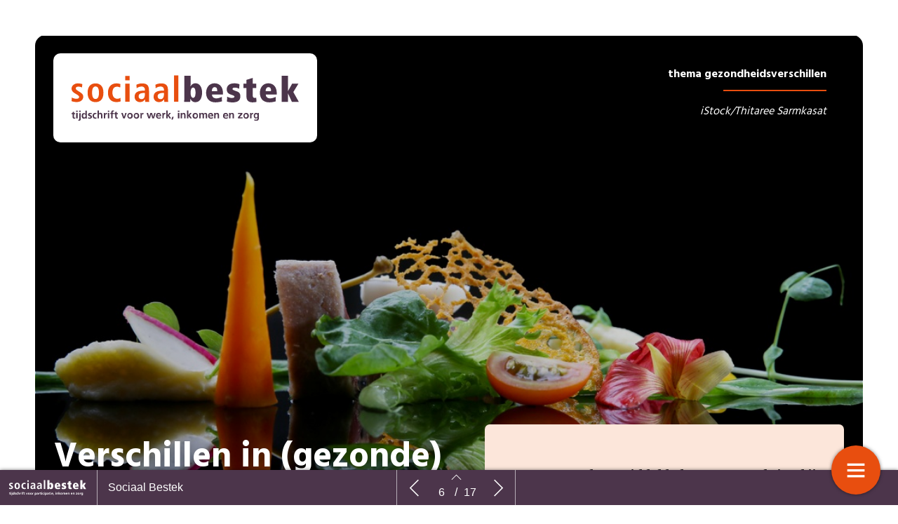

--- FILE ---
content_type: text/html; charset=UTF-8
request_url: https://sociaalbestekpremium.nl/sociaal-bestek-2023-editie-1-auteurseditie-djs9/verschillen-in-gezonde-levensverwachting-tussen-welvaartsgroepen/
body_size: 13342
content:
    <!DOCTYPE html>
    <html lang="en" class="no-js cssanimations csstransitions" style="overflow-x: hidden; overflow-y: hidden;">
    <head>
        <meta charset="UTF-8"/>
        <meta http-equiv="X-UA-Compatible" content="IE=edge,chrome=1">
        <meta name="viewport" content="width=device-width, initial-scale=1, maximum-scale=1, user-scalable=0"/>
        <meta name="description"
              content=""/>
        <meta name="title" content="Verschillen in (gezonde) levensverwachting tussen welvaartsgroepen | Sociaal Bestek 2023 editie 1 auteurseditie"/>
        <meta name="author"
              content="Sociaal Bestek"/>
        <meta name="twitter:card" content="summary_large_image">
        <meta name="twitter:site" content="https://sociaalbestekpremium.nl"/>
        <meta name="twitter:title" content="Verschillen in (gezonde) levensverwachting tussen welvaartsgroepen | Sociaal Bestek 2023 editie 1 auteurseditie"/>
        <meta name="twitter:creator"
              content="Sociaal Bestek"/>
        <meta name="twitter:description"
              content=""/>
        <meta name="twitter:image"
              content="https://sociaalbestekpremium.nl/wp-content/uploads/2023/02/Verschillen-in-gezonde-levensverwachting_iStock-664553476-1024x683.jpg"/>
        <meta property="og:type" content="website"/>
        <meta property="fb:app_id" content=""/>
        <meta property="og:url" content="https://sociaalbestekpremium.nl/sociaal-bestek-2023-editie-1-auteurseditie-djs9/verschillen-in-gezonde-levensverwachting-tussen-welvaartsgroepen/"/>
        <meta property="og:title" content="Verschillen in (gezonde) levensverwachting tussen welvaartsgroepen | Sociaal Bestek 2023 editie 1 auteurseditie"/>
        <meta property="og:description"
              content=""/>
        <meta property="og:image"
              content="https://sociaalbestekpremium.nl/wp-content/uploads/2023/02/Verschillen-in-gezonde-levensverwachting_iStock-664553476-1024x683.jpg"/>
        <script type="text/javascript" src="//cdnjs.cloudflare.com/ajax/libs/lodash.js/0.10.0/lodash.min.js"></script>
        <script src="https://kit.fontawesome.com/f1692efea1.js" crossorigin="anonymous"></script>
        <title>Sociaal Bestek 2023 editie 1 auteurseditie</title>
        <link rel="apple-touch-icon" sizes="57x57" href="https://sociaalbestekpremium.nl/wp-content/plugins/diziner-templates/templates-child/assets/images/favicons/apple-touch-icon-57x57.png">
<link rel="apple-touch-icon" sizes="60x60" href="https://sociaalbestekpremium.nl/wp-content/plugins/diziner-templates/templates-child/assets/images/favicons/apple-touch-icon-60x60.png">
<link rel="apple-touch-icon" sizes="72x72" href="https://sociaalbestekpremium.nl/wp-content/plugins/diziner-templates/templates-child/assets/images/favicons/apple-touch-icon-72x72.png">
<link rel="apple-touch-icon" sizes="76x76" href="https://sociaalbestekpremium.nl/wp-content/plugins/diziner-templates/templates-child/assets/images/favicons/apple-touch-icon-76x76.png">
<link rel="apple-touch-icon" sizes="114x114" href="https://sociaalbestekpremium.nl/wp-content/plugins/diziner-templates/templates-child/assets/images/favicons/apple-touch-icon-114x114.png">
<link rel="apple-touch-icon" sizes="120x120" href="https://sociaalbestekpremium.nl/wp-content/plugins/diziner-templates/templates-child/assets/images/favicons/apple-touch-icon-120x120.png">
<link rel="apple-touch-icon" sizes="144x144" href="https://sociaalbestekpremium.nl/wp-content/plugins/diziner-templates/templates-child/assets/images/favicons/apple-touch-icon-144x144.png">
<link rel="apple-touch-icon" sizes="152x152" href="https://sociaalbestekpremium.nl/wp-content/plugins/diziner-templates/templates-child/assets/images/favicons/apple-touch-icon-152x152.png">
<link rel="apple-touch-icon" sizes="180x180" href="https://sociaalbestekpremium.nl/wp-content/plugins/diziner-templates/templates-child/assets/images/favicons/apple-touch-icon-180x180.png">
<link rel="icon" type="image/png" sizes="32x32" href="https://sociaalbestekpremium.nl/wp-content/plugins/diziner-templates/templates-child/assets/images/favicons/favicon-32x32.png">
<link rel="icon" type="image/png" sizes="192x192" href="https://sociaalbestekpremium.nl/wp-content/plugins/diziner-templates/templates-child/assets/images/favicons/android-chrome-192x192.png">
<link rel="icon" type="image/png" sizes="16x16" href="https://sociaalbestekpremium.nl/wp-content/plugins/diziner-templates/templates-child/assets/images/favicons/favicon-16x16.png">
<meta name='robots' content='max-image-preview:large' />
<link rel='dns-prefetch' href='//sociaalbestekpremium.nl' />
<link rel='dns-prefetch' href='//www.googletagmanager.com' />
<link rel='dns-prefetch' href='//s.w.org' />
<link rel='stylesheet' id='diziner-frontpage-css'  href='https://sociaalbestekpremium.nl/wp-content/plugins/diziner-templates/templates/assets/css/frontpage.css?ver=0.3.3' type='text/css' media='' />
<link rel='stylesheet' id='elementor-frontend-legacy-css'  href='https://sociaalbestekpremium.nl/wp-content/plugins/diziner/assets/css/frontend-legacy.min.css?ver=3.5.3' type='text/css' media='all' />
<link rel='stylesheet' id='elementor-frontend-css'  href='https://sociaalbestekpremium.nl/wp-content/plugins/diziner/assets/css/frontend.min.css?ver=3.5.3' type='text/css' media='all' />
<link rel='stylesheet' id='diziner-public-css'  href='https://sociaalbestekpremium.nl/wp-content/plugins/diziner-core/dist/assets/public.css?ver=5.0.1' type='text/css' media='all' />
<style id='diziner-public-inline-css' type='text/css'>

     .full-page.v1 main#main .tmb_magazines.latest ul.grid-items li.item .image-content span.button-read,
      .full-page.v1 main#main .tmb_magazines.archive .magazine-wrapper ul.grid-items li.item a.button-read,
      .full-page.v1 .sidebar .links #external-links a,
      body .full-page.v1 .header .links ul#external-links li a:hover,
      body .full-page.v1 .header .buttons .button:hover,
      body section#slide-out .slide-menu .slide-header,
      body section#slide-out .slide-menu .slideout-content .slide-tabs-menu ul li.active a,
      .full-page.v1 .sidebar-append .links #external-links a,
      body .full-page.v1 #main ul.diziner_cat-list li.active a,
      .slideout-content .slide-tabs .tab-content .search-form button,
      section#slide-out .slide-menu .slideout-content .slide-tabs .tab-content input[type=submit],
      .slideout-content .slide-tabs .tab-content input[type=submit],
      .top-bar .login-front .ti-user,
      .full-page.v2.dark .header .sociale_media a, .full-page.v2.light .header .sociale_media a {
      background-color: #4c354b}
      
      section#slide-out .slide-menu .slideout-content .slide-tabs-menu ul li a:hover,
      section#slide-out .slide-menu .slideout-content .slide-tabs-menu ul li.active a,
      .slide-tabs-menu ul li.active a, .slide-tabs-menu ul li a:hover,
      body .full-page.v1 #main ul.diziner_cat-list li.active a,
      body .full-page.v1 #main ul.diziner_cat-list li:hover a {
      border-color: #4c354b}
	
   .full-page.v1 .sidebar a,
   div#search-results .issue-result .results .result .info h3.banner,
   div#search-results .issue-result .results .result .info span.highlight {
   color: #4c354b
          }

     body .full-page.v1 .header .links ul#external-links li a:hover,
     body .full-page.v1 #main ul.diziner_cat-list li.active a,
     body .full-page.v1 .header .buttons .button:hover,
     body .full-page.v1 .header .buttons .button:hover i {
        color: 
          }

	.full-page.v1 main#main .tmb_magazines.latest ul.grid-items li.item .image-content span.button-read,
	.full-page.v1 main#main .tmb_magazines.archive .magazine-wrapper ul.grid-items li.item a.button-read {
	background-color: }
          

	.full-page.v1 {
	background-color: #FFFFFF}
          

	.full-page.v1 .sidebar .sociale_media a.icon, .full-page.v2 .header .sociale_media a.icon, .sociale_media a {
	background-color: }
          

	.full-page.v1 .sidebar .links #external-links a,
	 .full-page.v1 .sidebar-append .links #external-links a{
	background-color: }
          

	.top-bar .login-front .ti-user {
	background-color: #4c354b}
          

	.top-bar .login-front {
	color: }
          

	.full-page.v1 .sidebar, 
	.full-page.v1 .sidebar-append  {
	background-color: }
          

	.full-page.v1 main#main {
	background-color: }
          

	.full-page.v1 main#main .tmb_magazines.archive .magazine-wrapper {
	background-color: }
          

    @media only screen and (min-width: 1600px) {
	.full-page.v1 main#main .tmb_magazines.archive .magazine-wrapper ul.grid-items li.item:nth-child(even) {
	background-color: }
	}
   @media only screen and (max-width: 1600px) {
.full-page.v1 main#main .tmb_magazines.archive .magazine-wrapper ul.grid-items li.item:nth-child(even) {
    background: ;
} }
          

	.button-read i.ti.ti-eye {
	color: }
          

	.full-page.v1 .sidebar .links #external-links a,
	 .full-page.v1 .sidebar-append .links #external-links a {
	color: }
          

	.sociale_media [class*=" fa-"], .sociale_media [class^=fa-] {
	color: }
          

	.full-page h2 {
	color: }
          

	.full-page h3, .full-page.v1 .sidebar .intro span.brandname,
	.full-page h3, .full-page.v1 .sidebar-append .intro span.brandname {
	color: }
          

	.full-page.v1 .sidebar .sidebar-footer ul li a,
	 .full-page.v1 .sidebar-append .sidebar-footer ul li a{
	color: }
          

	.full-page.v1 .sidebar .intro p,
	 .full-page.v1 .sidebar-append .intro p{
	color: }
          

	.full-page.v1 main#main .tmb_magazines.latest ul.grid-items li.item h3 {
	color: }
          

	.full-page.v1 main#main .tmb_magazines.latest ul.grid-items li.item .intro-content p {
	color: }
          

	.full-page.v1 main#main .tmb_magazines.archive .magazine-wrapper ul.grid-items .item-details p {
	color: }
          

	.full-page.v1 main#main .tmb_magazines.archive .magazine-wrapper ul.grid-items h3 {
	color: }
          

	.full-page.v1 main#main .tmb_magazines.archive span.archive-title {
	color: }
          

	.full-page.v1 h1,
	.full-page.v1 h2,
	.full-page.v1 h3,
	.full-page.v1 h4,
	.full-page.v1 h5,
	.full-page.v1 h6,	
	section#slide-out .slide-menu h1,
	section#slide-out .slide-menu h2,
	section#slide-out .slide-menu h3,
	section#slide-out .slide-menu h4,
	section#slide-out .slide-menu h5,
	section#slide-out .slide-menu h6
	 {
	font-family: }
          

	.full-page.v1 span,
	.full-page.v1 div.intro,
	.full-page.v1 p,
	section#slide-out .slide-menu div.intro,
	section#slide-out .slide-menu span,
	section#slide-out .slide-menu p
	 {
	font-family: }
          

	.full-page.v1 #main ul.diziner_cat-list li a,
	.full-page.v1 .header .links ul#external-links li a,
	section#slide-out .slide-menu .slideout-content .slide-tabs-menu ul li a
	 {
	font-family: }
          
</style>
<link rel='stylesheet' id='ajax-login-style-css'  href='https://sociaalbestekpremium.nl/wp-content/plugins/diziner-templates/templates/assets/css/login.css?ver=0.3.3' type='text/css' media='all' />
<style id='global-styles-inline-css' type='text/css'>
body{--wp--preset--color--black: #000000;--wp--preset--color--cyan-bluish-gray: #abb8c3;--wp--preset--color--white: #ffffff;--wp--preset--color--pale-pink: #f78da7;--wp--preset--color--vivid-red: #cf2e2e;--wp--preset--color--luminous-vivid-orange: #ff6900;--wp--preset--color--luminous-vivid-amber: #fcb900;--wp--preset--color--light-green-cyan: #7bdcb5;--wp--preset--color--vivid-green-cyan: #00d084;--wp--preset--color--pale-cyan-blue: #8ed1fc;--wp--preset--color--vivid-cyan-blue: #0693e3;--wp--preset--color--vivid-purple: #9b51e0;--wp--preset--gradient--vivid-cyan-blue-to-vivid-purple: linear-gradient(135deg,rgba(6,147,227,1) 0%,rgb(155,81,224) 100%);--wp--preset--gradient--light-green-cyan-to-vivid-green-cyan: linear-gradient(135deg,rgb(122,220,180) 0%,rgb(0,208,130) 100%);--wp--preset--gradient--luminous-vivid-amber-to-luminous-vivid-orange: linear-gradient(135deg,rgba(252,185,0,1) 0%,rgba(255,105,0,1) 100%);--wp--preset--gradient--luminous-vivid-orange-to-vivid-red: linear-gradient(135deg,rgba(255,105,0,1) 0%,rgb(207,46,46) 100%);--wp--preset--gradient--very-light-gray-to-cyan-bluish-gray: linear-gradient(135deg,rgb(238,238,238) 0%,rgb(169,184,195) 100%);--wp--preset--gradient--cool-to-warm-spectrum: linear-gradient(135deg,rgb(74,234,220) 0%,rgb(151,120,209) 20%,rgb(207,42,186) 40%,rgb(238,44,130) 60%,rgb(251,105,98) 80%,rgb(254,248,76) 100%);--wp--preset--gradient--blush-light-purple: linear-gradient(135deg,rgb(255,206,236) 0%,rgb(152,150,240) 100%);--wp--preset--gradient--blush-bordeaux: linear-gradient(135deg,rgb(254,205,165) 0%,rgb(254,45,45) 50%,rgb(107,0,62) 100%);--wp--preset--gradient--luminous-dusk: linear-gradient(135deg,rgb(255,203,112) 0%,rgb(199,81,192) 50%,rgb(65,88,208) 100%);--wp--preset--gradient--pale-ocean: linear-gradient(135deg,rgb(255,245,203) 0%,rgb(182,227,212) 50%,rgb(51,167,181) 100%);--wp--preset--gradient--electric-grass: linear-gradient(135deg,rgb(202,248,128) 0%,rgb(113,206,126) 100%);--wp--preset--gradient--midnight: linear-gradient(135deg,rgb(2,3,129) 0%,rgb(40,116,252) 100%);--wp--preset--duotone--dark-grayscale: url('#wp-duotone-dark-grayscale');--wp--preset--duotone--grayscale: url('#wp-duotone-grayscale');--wp--preset--duotone--purple-yellow: url('#wp-duotone-purple-yellow');--wp--preset--duotone--blue-red: url('#wp-duotone-blue-red');--wp--preset--duotone--midnight: url('#wp-duotone-midnight');--wp--preset--duotone--magenta-yellow: url('#wp-duotone-magenta-yellow');--wp--preset--duotone--purple-green: url('#wp-duotone-purple-green');--wp--preset--duotone--blue-orange: url('#wp-duotone-blue-orange');--wp--preset--font-size--small: 13px;--wp--preset--font-size--medium: 20px;--wp--preset--font-size--large: 36px;--wp--preset--font-size--x-large: 42px;}.has-black-color{color: var(--wp--preset--color--black) !important;}.has-cyan-bluish-gray-color{color: var(--wp--preset--color--cyan-bluish-gray) !important;}.has-white-color{color: var(--wp--preset--color--white) !important;}.has-pale-pink-color{color: var(--wp--preset--color--pale-pink) !important;}.has-vivid-red-color{color: var(--wp--preset--color--vivid-red) !important;}.has-luminous-vivid-orange-color{color: var(--wp--preset--color--luminous-vivid-orange) !important;}.has-luminous-vivid-amber-color{color: var(--wp--preset--color--luminous-vivid-amber) !important;}.has-light-green-cyan-color{color: var(--wp--preset--color--light-green-cyan) !important;}.has-vivid-green-cyan-color{color: var(--wp--preset--color--vivid-green-cyan) !important;}.has-pale-cyan-blue-color{color: var(--wp--preset--color--pale-cyan-blue) !important;}.has-vivid-cyan-blue-color{color: var(--wp--preset--color--vivid-cyan-blue) !important;}.has-vivid-purple-color{color: var(--wp--preset--color--vivid-purple) !important;}.has-black-background-color{background-color: var(--wp--preset--color--black) !important;}.has-cyan-bluish-gray-background-color{background-color: var(--wp--preset--color--cyan-bluish-gray) !important;}.has-white-background-color{background-color: var(--wp--preset--color--white) !important;}.has-pale-pink-background-color{background-color: var(--wp--preset--color--pale-pink) !important;}.has-vivid-red-background-color{background-color: var(--wp--preset--color--vivid-red) !important;}.has-luminous-vivid-orange-background-color{background-color: var(--wp--preset--color--luminous-vivid-orange) !important;}.has-luminous-vivid-amber-background-color{background-color: var(--wp--preset--color--luminous-vivid-amber) !important;}.has-light-green-cyan-background-color{background-color: var(--wp--preset--color--light-green-cyan) !important;}.has-vivid-green-cyan-background-color{background-color: var(--wp--preset--color--vivid-green-cyan) !important;}.has-pale-cyan-blue-background-color{background-color: var(--wp--preset--color--pale-cyan-blue) !important;}.has-vivid-cyan-blue-background-color{background-color: var(--wp--preset--color--vivid-cyan-blue) !important;}.has-vivid-purple-background-color{background-color: var(--wp--preset--color--vivid-purple) !important;}.has-black-border-color{border-color: var(--wp--preset--color--black) !important;}.has-cyan-bluish-gray-border-color{border-color: var(--wp--preset--color--cyan-bluish-gray) !important;}.has-white-border-color{border-color: var(--wp--preset--color--white) !important;}.has-pale-pink-border-color{border-color: var(--wp--preset--color--pale-pink) !important;}.has-vivid-red-border-color{border-color: var(--wp--preset--color--vivid-red) !important;}.has-luminous-vivid-orange-border-color{border-color: var(--wp--preset--color--luminous-vivid-orange) !important;}.has-luminous-vivid-amber-border-color{border-color: var(--wp--preset--color--luminous-vivid-amber) !important;}.has-light-green-cyan-border-color{border-color: var(--wp--preset--color--light-green-cyan) !important;}.has-vivid-green-cyan-border-color{border-color: var(--wp--preset--color--vivid-green-cyan) !important;}.has-pale-cyan-blue-border-color{border-color: var(--wp--preset--color--pale-cyan-blue) !important;}.has-vivid-cyan-blue-border-color{border-color: var(--wp--preset--color--vivid-cyan-blue) !important;}.has-vivid-purple-border-color{border-color: var(--wp--preset--color--vivid-purple) !important;}.has-vivid-cyan-blue-to-vivid-purple-gradient-background{background: var(--wp--preset--gradient--vivid-cyan-blue-to-vivid-purple) !important;}.has-light-green-cyan-to-vivid-green-cyan-gradient-background{background: var(--wp--preset--gradient--light-green-cyan-to-vivid-green-cyan) !important;}.has-luminous-vivid-amber-to-luminous-vivid-orange-gradient-background{background: var(--wp--preset--gradient--luminous-vivid-amber-to-luminous-vivid-orange) !important;}.has-luminous-vivid-orange-to-vivid-red-gradient-background{background: var(--wp--preset--gradient--luminous-vivid-orange-to-vivid-red) !important;}.has-very-light-gray-to-cyan-bluish-gray-gradient-background{background: var(--wp--preset--gradient--very-light-gray-to-cyan-bluish-gray) !important;}.has-cool-to-warm-spectrum-gradient-background{background: var(--wp--preset--gradient--cool-to-warm-spectrum) !important;}.has-blush-light-purple-gradient-background{background: var(--wp--preset--gradient--blush-light-purple) !important;}.has-blush-bordeaux-gradient-background{background: var(--wp--preset--gradient--blush-bordeaux) !important;}.has-luminous-dusk-gradient-background{background: var(--wp--preset--gradient--luminous-dusk) !important;}.has-pale-ocean-gradient-background{background: var(--wp--preset--gradient--pale-ocean) !important;}.has-electric-grass-gradient-background{background: var(--wp--preset--gradient--electric-grass) !important;}.has-midnight-gradient-background{background: var(--wp--preset--gradient--midnight) !important;}.has-small-font-size{font-size: var(--wp--preset--font-size--small) !important;}.has-medium-font-size{font-size: var(--wp--preset--font-size--medium) !important;}.has-large-font-size{font-size: var(--wp--preset--font-size--large) !important;}.has-x-large-font-size{font-size: var(--wp--preset--font-size--x-large) !important;}
</style>
<link rel='stylesheet' id='diziner-tinymce-css'  href='https://sociaalbestekpremium.nl/wp-content/plugins/diziner-templates/templates-child//assets/css/tinymce.css?ver=5.9.3' type='text/css' media='all' />
<link rel='stylesheet' id='uaf_client_css-css'  href='https://sociaalbestekpremium.nl/wp-content/uploads/useanyfont/uaf.css?ver=1656440552' type='text/css' media='all' />
<link rel='stylesheet' id='elementor-icons-css'  href='https://sociaalbestekpremium.nl/wp-content/plugins/diziner/assets/lib/eicons/css/elementor-icons.min.css?ver=5.13.0' type='text/css' media='all' />
<link rel='stylesheet' id='elementor-post-9971-css'  href='https://sociaalbestekpremium.nl/wp-content/uploads/elementor/css/post-9971.css?ver=1750924439' type='text/css' media='all' />
<link rel='stylesheet' id='font-awesome-5-all-css'  href='https://sociaalbestekpremium.nl/wp-content/plugins/diziner/assets/lib/font-awesome/css/all.min.css?ver=3.5.3' type='text/css' media='all' />
<link rel='stylesheet' id='font-awesome-4-shim-css'  href='https://sociaalbestekpremium.nl/wp-content/plugins/diziner/assets/lib/font-awesome/css/v4-shims.min.css?ver=3.5.3' type='text/css' media='all' />
<link rel='stylesheet' id='elementor-global-css'  href='https://sociaalbestekpremium.nl/wp-content/uploads/elementor/css/global.css?ver=1768913070' type='text/css' media='all' />
<link rel='stylesheet' id='elementor-post-13593-css'  href='https://sociaalbestekpremium.nl/wp-content/uploads/elementor/css/post-13593.css?ver=1750950677' type='text/css' media='all' />
<link rel='stylesheet' id='google-fonts-1-css'  href='https://fonts.googleapis.com/css?family=Hind%3A100%2C100italic%2C200%2C200italic%2C300%2C300italic%2C400%2C400italic%2C500%2C500italic%2C600%2C600italic%2C700%2C700italic%2C800%2C800italic%2C900%2C900italic%7CPT+Serif%3A100%2C100italic%2C200%2C200italic%2C300%2C300italic%2C400%2C400italic%2C500%2C500italic%2C600%2C600italic%2C700%2C700italic%2C800%2C800italic%2C900%2C900italic&#038;display=auto&#038;ver=5.9.3' type='text/css' media='all' />
<link rel='stylesheet' id='elementor-icons-shared-0-css'  href='https://sociaalbestekpremium.nl/wp-content/plugins/diziner/assets/lib/font-awesome/css/fontawesome.min.css?ver=5.15.3' type='text/css' media='all' />
<link rel='stylesheet' id='elementor-icons-fa-solid-css'  href='https://sociaalbestekpremium.nl/wp-content/plugins/diziner/assets/lib/font-awesome/css/solid.min.css?ver=5.15.3' type='text/css' media='all' />
<script type='text/javascript' src='https://sociaalbestekpremium.nl/wp-includes/js/jquery/jquery.min.js?ver=3.6.0' id='jquery-core-js'></script>
<script type='text/javascript' src='https://sociaalbestekpremium.nl/wp-includes/js/jquery/jquery-migrate.min.js?ver=3.3.2' id='jquery-migrate-js'></script>
<script type='text/javascript' id='ajax-login-script-js-extra'>
/* <![CDATA[ */
var ajax_login_object = {"ajaxurl":"https:\/\/sociaalbestekpremium.nl\/wp-admin\/admin-ajax.php","redirecturl":"https:\/\/sociaalbestekpremium.nl","loadingmessage":"Informatie wordt verzonden, moment geduld..."};
/* ]]> */
</script>
<script type='text/javascript' src='https://sociaalbestekpremium.nl/wp-content/plugins/diziner-templates/templates/assets/js/ajax-login-script.js?ver=0.3.3' id='ajax-login-script-js'></script>
<script type='text/javascript' src='https://www.googletagmanager.com/gtag/js?id=UA-166339946-8&#038;ver=5.9.3' id='google-analytics-js'></script>
<script type='text/javascript' id='google-analytics-js-after'>
                      window.dataLayer = window.dataLayer || [];
                      function gtag(){dataLayer.push(arguments);}
                      gtag('js', new Date());
         
                      gtag('config', 'G-X85LWL8N4K', {
                          send_page_view: false
                      });           
                      
                      gtag('config', 'UA-166339946-8', {
                          send_page_view: false
                      });

                    
</script>
<script type='text/javascript' src='https://www.googletagmanager.com/gtag/js?id=G-X85LWL8N4K&#038;ver=5.9.3' id='google-analytics-v4-js'></script>
<script type='text/javascript' src='https://sociaalbestekpremium.nl/wp-content/plugins/diziner/assets/lib/font-awesome/js/v4-shims.min.js?ver=3.5.3' id='font-awesome-4-shim-js'></script>
<link rel="EditURI" type="application/rsd+xml" title="RSD" href="https://sociaalbestekpremium.nl/xmlrpc.php?rsd" />
<link rel="wlwmanifest" type="application/wlwmanifest+xml" href="https://sociaalbestekpremium.nl/wp-includes/wlwmanifest.xml" /> 
<meta name="generator" content="WordPress 5.9.3" />
<link rel="canonical" href="https://sociaalbestekpremium.nl/sociaal-bestek-2023-editie-1-auteurseditie-djs9/verschillen-in-gezonde-levensverwachting-tussen-welvaartsgroepen/" />
<link rel='shortlink' href='https://sociaalbestekpremium.nl/?p=13593' />
<link rel="alternate" type="application/json+oembed" href="https://sociaalbestekpremium.nl/wp-json/oembed/1.0/embed?url=https%3A%2F%2Fsociaalbestekpremium.nl%2Fsociaal-bestek-2023-editie-1-auteurseditie-djs9%2Fverschillen-in-gezonde-levensverwachting-tussen-welvaartsgroepen%2F" />
<link rel="alternate" type="text/xml+oembed" href="https://sociaalbestekpremium.nl/wp-json/oembed/1.0/embed?url=https%3A%2F%2Fsociaalbestekpremium.nl%2Fsociaal-bestek-2023-editie-1-auteurseditie-djs9%2Fverschillen-in-gezonde-levensverwachting-tussen-welvaartsgroepen%2F&#038;format=xml" />
        <style>

            
            #nprogress > .spinner {
                display: none;
            }

            div#tmb_nav {
                background-color: #4c354b !important;
            }

            div#tmb_nav_center .tmb_nav_button:hover {
                background-color: #4c354b !important;
            }

            #tmb_nav_user_bottom:hover, div#tmb_nav_download_top:hover {
                background-color: #4c354b;
            }

            div#tmb_menu_header .icon_container:hover, div#tmb_menu_footer .icon_container:hover {
                background-color: #4c354b !important;
            }

            div#tmb_nav_wrapper {
                color: #ffffff;
            }

            #tmb_nav_button_menu #menu_button span {
                background-color: #ffffff;
            }

            .client-logo-fixed, .client-logo-absolute, .client-logo {
                background-image: url(https://sociaalbestekpremium.nl/wp-content/uploads/2021/03/logo-sociaal-bestek-kleur.png);
            }

            #tmb_nav_wrapper.bottom #tmb_nav {
                background-color: #4c354b;
            }

            #tmb_menu ul.magazine-menu li:hover a, #tmb_nav_user_bottom .icon i, #tmb_nav_download_top .icon i {
                color: #ffffff;
            }

            @media only screen and (max-width: 767px) {
                #tmb_nav_wrapper.bottom #tmb_menu ul.magazine-menu li a {
                    color: #ffffff;
                }
                #tmb_nav_wrapper.bottom #tmb_menu {
                    background-color: #4c354b;
                }
                #tmb_nav_wrapper.bottom #tmb_menu ul.magazine-menu li:nth-child(even) {
                    background-color: #4c354b !important;
                }
            }

            #tmb_nav_wrapper #tmb_menu ul.magazine-menu li.current_page_item .menu-image span.number {
                background-color: #e84e0f;
            }

            div#tmb_menu_burger_button,div#tmb_nav_home_top, div#tmb_nav_user_bottom:hover {
                background-color: #e84e0f;
            }

            #tmb_menu_burger_button:hover, #tmb_nav_home_top:hover, #tmb_nav_user_bottom {
                background-color: #e87345;
            }

            #tmb_menu_burger_button i.ti-menu {
              color: #FFFFFF;
            }

            .loginform, .passwordform {
                background-image: url();
                background-color: #e84e0f;
                background-size: cover;
            }

            .loginform .brand-logo, .passwordform .brand-logo {
                background-image: url(https://sociaalbestekpremium.nl/wp-content/uploads/2021/03/logo-sociaal-bestek-wit@x2.png);
            }

            .loginform .submit_button, .passwordform .submit_button {
                background-color: #ffffff !important;
                color: #e84e0f !important;
            }

            .loginform .header p, .passwordform .header p, form#login p.status, form#register p.status, form#forgot_password p.status, .loginform p.status, .passwordform p.status, .loginform .message, .loginform .message a, .forgot-form .message a, .forgot-form .message {
              color: #ffffff;
            }

            /*.pt-page {*/
            /*  bottom: initial;*/
            /*}*/
                    </style>
        <script>
            

/*!
 * jQuery Mousewheel 3.1.13
 *
 * Copyright 2015 jQuery Foundation and other contributors
 * Released under the MIT license.
 * http://jquery.org/license
 */
        !function(a){"function"==typeof define&&define.amd?define(["jquery"],a):"object"==typeof exports?module.exports=a:a(jQuery)}(function(a){function b(b){var g=b||window.event,h=i.call(arguments,1),j=0,l=0,m=0,n=0,o=0,p=0;if(b=a.event.fix(g),b.type="mousewheel","detail"in g&&(m=-1*g.detail),"wheelDelta"in g&&(m=g.wheelDelta),"wheelDeltaY"in g&&(m=g.wheelDeltaY),"wheelDeltaX"in g&&(l=-1*g.wheelDeltaX),"axis"in g&&g.axis===g.HORIZONTAL_AXIS&&(l=-1*m,m=0),j=0===m?l:m,"deltaY"in g&&(m=-1*g.deltaY,j=m),"deltaX"in g&&(l=g.deltaX,0===m&&(j=-1*l)),0!==m||0!==l){if(1===g.deltaMode){var q=a.data(this,"mousewheel-line-height");j*=q,m*=q,l*=q}else if(2===g.deltaMode){var r=a.data(this,"mousewheel-page-height");j*=r,m*=r,l*=r}if(n=Math.max(Math.abs(m),Math.abs(l)),(!f||f>n)&&(f=n,d(g,n)&&(f/=40)),d(g,n)&&(j/=40,l/=40,m/=40),j=Math[j>=1?"floor":"ceil"](j/f),l=Math[l>=1?"floor":"ceil"](l/f),m=Math[m>=1?"floor":"ceil"](m/f),k.settings.normalizeOffset&&this.getBoundingClientRect){var s=this.getBoundingClientRect();o=b.clientX-s.left,p=b.clientY-s.top}return b.deltaX=l,b.deltaY=m,b.deltaFactor=f,b.offsetX=o,b.offsetY=p,b.deltaMode=0,h.unshift(b,j,l,m),e&&clearTimeout(e),e=setTimeout(c,200),(a.event.dispatch||a.event.handle).apply(this,h)}}function c(){f=null}function d(a,b){return k.settings.adjustOldDeltas&&"mousewheel"===a.type&&b%120===0}var e,f,g=["wheel","mousewheel","DOMMouseScroll","MozMousePixelScroll"],h="onwheel"in document||document.documentMode>=9?["wheel"]:["mousewheel","DomMouseScroll","MozMousePixelScroll"],i=Array.prototype.slice;if(a.event.fixHooks)for(var j=g.length;j;)a.event.fixHooks[g[--j]]=a.event.mouseHooks;var k=a.event.special.mousewheel={version:"3.1.12",setup:function(){if(this.addEventListener)for(var c=h.length;c;)this.addEventListener(h[--c],b,!1);else this.onmousewheel=b;a.data(this,"mousewheel-line-height",k.getLineHeight(this)),a.data(this,"mousewheel-page-height",k.getPageHeight(this))},teardown:function(){if(this.removeEventListener)for(var c=h.length;c;)this.removeEventListener(h[--c],b,!1);else this.onmousewheel=null;a.removeData(this,"mousewheel-line-height"),a.removeData(this,"mousewheel-page-height")},getLineHeight:function(b){var c=a(b),d=c["offsetParent"in a.fn?"offsetParent":"parent"]();return d.length||(d=a("body")),parseInt(d.css("fontSize"),10)||parseInt(c.css("fontSize"),10)||16},getPageHeight:function(b){return a(b).height()},settings:{adjustOldDeltas:!0,normalizeOffset:!0}};a.fn.extend({mousewheel:function(a){return a?this.bind("mousewheel",a):this.trigger("mousewheel")},unmousewheel:function(a){return this.unbind("mousewheel",a)}})});
      jQuery(document).ready(function($) {
        $('#tmb_menu').find('.magazine-menu').on('mousewheel', function(event, delta) {
          $(this).stop(true, true).animate({
            scrollLeft: '-=' + (
              (event.deltaY + ( 0 - event.deltaX ) ) * event.deltaFactor
            )
          }, (
            100 / Math.abs(event.deltaY + event.deltaX)
          ), 'linear');
          return false;
        });
      });

;
        </script>
    </head>


<body style="width:100%;" class="page-template-default page page-id-13593 page-child parent-pageid-13581 elementor-page elementor-default elementor-kit-9971 elementor-page elementor-page-13593">
<div class="loginform">
  <div class="vertical-align">
    <div class="header">
      <!--    <h1>--><? //= _x('Login', 'login-modal', 'diziner-templates'); ?><!--</h1>-->
      <div class="brand-logo"></div>
      <p>Log in om toegang te krijgen tot je account</p>
      <button class="close"><i class="ti-close" aria-hidden="true"></i></button>
      <!--      <div class="wrapper" style="text-align: center;">-->
      <!--        <br><a href="#" class="show_subtitle" style="margin: 0;">Hoe werkt het digitale magazine?</a>-->
      <!--        <p class="subtitle" style="display: none;color: black;margin-top: 25px;">Beste abonnee,<br/><br/>-->
      <!---->
      <!--          Welkom bij het digitale magazine van het Vakblad voor de Bloemisterij!<br/><br/>-->
      <!---->
      <!--          Als u ons digitale magazine nog niet eerder hebt bezocht, zult u gevraagd worden (nogmaals) in te loggen,-->
      <!--          als u een magazine opent. Dit doet u (net als op de site) met uw Bloemisterij-account.<br/><br/>-->
      <!---->
      <!--          Deze inlog werkt alleen als uw account is geverifieerd. Uw account wordt geverifieerd op het moment dat u-->
      <!--          succesvol hebt ingelogd op onze <a-->
      <!--            href="https://www.hortipoint.nl/vakbladvoordebloemisterij/">website</a>.<br/><br/>-->
      <!---->
      <!--          Heeft u geen account, maar wel een abonnement? Stuur ons gerust een <a-->
      <!--            href="mailto:inlogcode@hortipoint.nl?subject=Probleem%20met%20inloggen">mail</a>.<br/><br/>-->
      <!---->
      <!--          Voor overige vragen over uw digitale account kijkt u <a-->
      <!--            href="https://www.hortipoint.nl/faq-account-gegevens/">hier</a> (link naar FAQ).</p></div>-->
    </div>
    <form id="login" action="https://sociaalbestekpremium.nl/wp-admin/admin-ajax.php" method="post" class="login-form form">
      <div class="login_wrap">
        <p class="status"></p>
        <input name="username" type="email"
               placeholder="Email adres"/>
        <input name="password" type="password"
               placeholder="Wachtwoord"/>
        <input class="submit_button" type="submit" value="Log in"
               name="submit">
        <p class="message">Niet geregistreerd?          <a class="create_an_account" href="https://sociaalbestek.nl/abonneren/"
             target="_blank">Account aanvragen</a>
          |
          <a class="forgot_password" href="#">Wachtwoord vergeten?</a>
        </p>
        <input type="hidden" name="nonce" value="f0af23aedf"/>
      </div>
    </form>
    <form id="forgot_password" action="" method="post"
          class="forgot-form form">
      <div class="login_wrap">
        <p class="status"></p>
        <p class="message">
          <a href="https://sociaalbestek.nl/wachtwoord-wijzigen/" target="_blank">Klik hier om je wachtwoord te herstellen.</a>
        </p>
        <p class="message">Wachtwoord niet vergeten? <a
            class="sign_in" href="#">Inloggen</a></p>
      </div>
    </form>
  </div>
</div>
    <div class="progress-wrap">
        <div class="progress-indicator scrolled"
             style="height: 100%;background-color: #e84e0f;width: 0%;"></div>
    </div>
    <div id="tmb_nav_wrapper" class="bottom">
        <div id="tmb_menu">
            <ul class="magazine-menu"><li class="home-url top"><div class="menu-item-container"><a href="https://sociaalbestekpremium.nl"><span class="pagetitle"> Terug naar overzicht</span><div class="menu-image"><i class="ti-home" aria-hidden="true"></i></div></a></div></li>                <li class="page_item page-item-13583  elementor-kit-13583"
                    data-pageid="13583">
                    <div class="menu-item-container">
                        <a href="https://sociaalbestekpremium.nl/sociaal-bestek-2023-editie-1-auteurseditie-djs9/voorpagina/">
                            <span class="pagetitle">Voorpagina</span>
                            <div class="menu-image" style="background-image:url('https://sociaalbestekpremium.nl/wp-content/uploads/2023/02/redactioneel_iStock-147060621-300x200.jpg')">
                                <span class="number">1</span>
                            </div>
                        </a>
                                            </div>
                </li>
                                <li class="page_item page-item-13585  elementor-kit-13585"
                    data-pageid="13585">
                    <div class="menu-item-container">
                        <a href="https://sociaalbestekpremium.nl/sociaal-bestek-2023-editie-1-auteurseditie-djs9/redactioneel/">
                            <span class="pagetitle">Redactioneel</span>
                            <div class="menu-image" style="background-image:url('https://sociaalbestekpremium.nl/wp-content/uploads/2022/02/redactioneel_Yvet-bommelje.jpg')">
                                <span class="number">2</span>
                            </div>
                        </a>
                                            </div>
                </li>
                                <li class="page_item page-item-13587  elementor-kit-13587"
                    data-pageid="13587">
                    <div class="menu-item-container">
                        <a href="https://sociaalbestekpremium.nl/sociaal-bestek-2023-editie-1-auteurseditie-djs9/meer-mensen-duurzaam-aan-het-werk/">
                            <span class="pagetitle">Meer mensen duurzaam aan het werk</span>
                            <div class="menu-image" style="background-image:url('https://sociaalbestekpremium.nl/wp-content/uploads/2023/02/Meer-mensen-duurzaam-aan-het-werk-Stavenuiter_MacSiersImaging_1-300x200.jpg')">
                                <span class="number">3</span>
                            </div>
                        </a>
                                            </div>
                </li>
                                <li class="page_item page-item-13589  elementor-kit-13589"
                    data-pageid="13589">
                    <div class="menu-item-container">
                        <a href="https://sociaalbestekpremium.nl/sociaal-bestek-2023-editie-1-auteurseditie-djs9/krachtwerk-in-de-ondersteuning-van-mensen-in-langdurige-armoede/">
                            <span class="pagetitle">Krachtwerk in de ondersteuning van mensen in langdurige armoede</span>
                            <div class="menu-image" style="background-image:url('https://sociaalbestekpremium.nl/wp-content/uploads/2023/02/Krachtwerk-in-de-ondersteuning_iStock-1347375207-300x200.jpg')">
                                <span class="number">4</span>
                            </div>
                        </a>
                                            </div>
                </li>
                                <li class="page_item page-item-13591  elementor-kit-13591"
                    data-pageid="13591">
                    <div class="menu-item-container">
                        <a href="https://sociaalbestekpremium.nl/sociaal-bestek-2023-editie-1-auteurseditie-djs9/stress-aanpakken-begin-bij-het-gezin/">
                            <span class="pagetitle">Stress aanpakken? Begin bij het gezin!</span>
                            <div class="menu-image" style="background-image:url('https://sociaalbestekpremium.nl/wp-content/uploads/2023/02/verkleind-1-300x225.jpg')">
                                <span class="number">5</span>
                            </div>
                        </a>
                                            </div>
                </li>
                                <li class="page_item page-item-13593  elementor-kit-13593"
                    data-pageid="13593">
                    <div class="menu-item-container">
                        <a href="https://sociaalbestekpremium.nl/sociaal-bestek-2023-editie-1-auteurseditie-djs9/verschillen-in-gezonde-levensverwachting-tussen-welvaartsgroepen/">
                            <span class="pagetitle">Verschillen in (gezonde) levensverwachting tussen welvaartsgroepen</span>
                            <div class="menu-image" style="background-image:url('https://sociaalbestekpremium.nl/wp-content/uploads/2023/02/Verschillen-in-gezonde-levensverwachting_iStock-664553476-300x200.jpg')">
                                <span class="number">6</span>
                            </div>
                        </a>
                                            </div>
                </li>
                                <li class="page_item page-item-13595  elementor-kit-13595"
                    data-pageid="13595">
                    <div class="menu-item-container">
                        <a href="https://sociaalbestekpremium.nl/sociaal-bestek-2023-editie-1-auteurseditie-djs9/stress-is-het-probleem-niet/">
                            <span class="pagetitle">Stress is het probleem niet</span>
                            <div class="menu-image" style="background-image:url('https://sociaalbestekpremium.nl/wp-content/uploads/2023/02/verkleind-2-190x300.jpg')">
                                <span class="number">7</span>
                            </div>
                        </a>
                                            </div>
                </li>
                                <li class="page_item page-item-13597  elementor-kit-13597"
                    data-pageid="13597">
                    <div class="menu-item-container">
                        <a href="https://sociaalbestekpremium.nl/sociaal-bestek-2023-editie-1-auteurseditie-djs9/checklist-sociaaleconomische-gezondheidsverschillen/">
                            <span class="pagetitle">Checklist sociaaleconomische gezondheidsverschillen</span>
                            <div class="menu-image" style="background-image:url('https://sociaalbestekpremium.nl/wp-content/uploads/2023/02/iStock-952249010-300x200.jpg')">
                                <span class="number">8</span>
                            </div>
                        </a>
                                            </div>
                </li>
                                <li class="page_item page-item-13599  elementor-kit-13599"
                    data-pageid="13599">
                    <div class="menu-item-container">
                        <a href="https://sociaalbestekpremium.nl/sociaal-bestek-2023-editie-1-auteurseditie-djs9/een-vaste-adviesgroep-met-mensen-die-van-weinig-geld-moeten-rondkomen/">
                            <span class="pagetitle">Een vaste adviesgroep met mensen die van weinig geld moeten rondkomen</span>
                            <div class="menu-image" style="background-image:url('https://sociaalbestekpremium.nl/wp-content/uploads/2023/02/Een-vaste-adviesraad_iStock-1367346637-300x196.jpg')">
                                <span class="number">9</span>
                            </div>
                        </a>
                                            </div>
                </li>
                                <li class="page_item page-item-13601  elementor-kit-13601"
                    data-pageid="13601">
                    <div class="menu-item-container">
                        <a href="https://sociaalbestekpremium.nl/sociaal-bestek-2023-editie-1-auteurseditie-djs9/mijn-moeder-is-een-stresskip/">
                            <span class="pagetitle">Mijn moeder is een stresskip…</span>
                            <div class="menu-image" style="background-image:url('https://sociaalbestekpremium.nl/wp-content/uploads/2023/02/verkleind-300x200.jpg')">
                                <span class="number">10</span>
                            </div>
                        </a>
                                            </div>
                </li>
                                <li class="page_item page-item-13603  elementor-kit-13603"
                    data-pageid="13603">
                    <div class="menu-item-container">
                        <a href="https://sociaalbestekpremium.nl/sociaal-bestek-2023-editie-1-auteurseditie-djs9/publieke-ruimte-als-sociale-riolering/">
                            <span class="pagetitle">Publieke ruimte als sociale riolering</span>
                            <div class="menu-image" style="background-image:url('https://sociaalbestekpremium.nl/wp-content/uploads/2023/02/Publieke-ruimte_foto-1_IMG-20230208-WA0009-300x169.jpg')">
                                <span class="number">11</span>
                            </div>
                        </a>
                                            </div>
                </li>
                                <li class="page_item page-item-13605  elementor-kit-13605"
                    data-pageid="13605">
                    <div class="menu-item-container">
                        <a href="https://sociaalbestekpremium.nl/sociaal-bestek-2023-editie-1-auteurseditie-djs9/geen-excelsheet-maar-een-goed-gesprek/">
                            <span class="pagetitle">Geen Excelsheet maar een goed gesprek</span>
                            <div class="menu-image" style="background-image:url('https://sociaalbestekpremium.nl/wp-content/uploads/2023/02/Geen-excelsheet-maar-een-goed-gesprek_Hommes_iStock-1152767884-verkleind-300x168.jpg')">
                                <span class="number">12</span>
                            </div>
                        </a>
                                            </div>
                </li>
                                <li class="page_item page-item-13607  elementor-kit-13607"
                    data-pageid="13607">
                    <div class="menu-item-container">
                        <a href="https://sociaalbestekpremium.nl/sociaal-bestek-2023-editie-1-auteurseditie-djs9/inzichten-uit-drents-kansencoach-project-en-onderzoek/">
                            <span class="pagetitle">Inzichten uit Drents kansencoach-project en onderzoek</span>
                            <div class="menu-image" style="background-image:url('https://sociaalbestekpremium.nl/wp-content/uploads/2023/02/Inzichten-uit-Drents-kansencoach-project-en-onderzoek_iStock-1427514409-verkleind-300x200.jpg')">
                                <span class="number">13</span>
                            </div>
                        </a>
                                            </div>
                </li>
                                <li class="page_item page-item-13609  elementor-kit-13609"
                    data-pageid="13609">
                    <div class="menu-item-container">
                        <a href="https://sociaalbestekpremium.nl/sociaal-bestek-2023-editie-1-auteurseditie-djs9/de-scootmobiel-als-gezondheidsopgave/">
                            <span class="pagetitle">De scootmobiel als gezondheidsopgave</span>
                            <div class="menu-image" style="background-image:url('https://sociaalbestekpremium.nl/wp-content/uploads/2023/02/iStock-1457556743-300x300.jpg')">
                                <span class="number">14</span>
                            </div>
                        </a>
                                            </div>
                </li>
                                <li class="page_item page-item-13611  elementor-kit-13611"
                    data-pageid="13611">
                    <div class="menu-item-container">
                        <a href="https://sociaalbestekpremium.nl/sociaal-bestek-2023-editie-1-auteurseditie-djs9/zo-nemen-werkgevers-iemand-met-een-beperking-wel-aan/">
                            <span class="pagetitle">Zo nemen werkgevers iemand met een beperking wél aan</span>
                            <div class="menu-image" style="background-image:url('https://sociaalbestekpremium.nl/wp-content/uploads/2023/02/Zo-nemen-werkgevers_iStock-1151224850-300x200.jpg')">
                                <span class="number">15</span>
                            </div>
                        </a>
                                            </div>
                </li>
                                <li class="page_item page-item-13613  elementor-kit-13613"
                    data-pageid="13613">
                    <div class="menu-item-container">
                        <a href="https://sociaalbestekpremium.nl/sociaal-bestek-2023-editie-1-auteurseditie-djs9/voorbij-de-cesuur/">
                            <span class="pagetitle">Voorbij de cesuur</span>
                            <div class="menu-image" style="background-image:url('https://sociaalbestekpremium.nl/wp-content/uploads/2023/02/Voorbij-de-cesuur_iStock-1132920776-300x200.jpg')">
                                <span class="number">16</span>
                            </div>
                        </a>
                                            </div>
                </li>
                                <li class="page_item page-item-13615  elementor-kit-13615"
                    data-pageid="13615">
                    <div class="menu-item-container">
                        <a href="https://sociaalbestekpremium.nl/sociaal-bestek-2023-editie-1-auteurseditie-djs9/veerkracht-een-duwtje-in-de-rug/">
                            <span class="pagetitle">Veerkracht: een duwtje in de rug</span>
                            <div class="menu-image" style="background-image:url('https://sociaalbestekpremium.nl/wp-content/uploads/2023/02/Veerkracht-een-duwtje-in-de-rug_iStock-1064317532-300x208.jpg')">
                                <span class="number">17</span>
                            </div>
                        </a>
                                            </div>
                </li>
                </ul>            <div id="tmb_menu_footer">
            </div>
        </div>
        <div id="tmb_nav">
                            <div class="tmb_menu_burger_button" id="tmb_menu_burger_button">
                    <div id="hamburger" class="menuicon button">
                        <i class="ti ti-menu"></i>
                    </div>
                </div>
                          <div id="tmb_menu_header">
                <span class="menu-logo" style="background-image:url(https://sociaalbestekpremium.nl/wp-content/uploads/2021/02/logo-sociaal-bestek-wit.svg);"></span>
                <span class="menu-title">Sociaal Bestek</span>
            </div>
            <div id="tmb_nav_container">
                <div id="tmb_nav_center">
                    <div class="tmb_nav_button" id="tmb_nav_button_left">
                        <div class="icon_container">
                            <span class="icon"><i class="ti-angle-left" aria-hidden="true"></i></span>
                        </div>
                    </div>
                    <div class="tmb_nav_button" id="tmb_nav_button_menu">
                        <div class="chevron"><i class="ti-angle-up" aria-hidden="true"></i></div>
                        <div class="pagination">
                            <div class="left" id="current_page_pagination">
                                1
                            </div>
                            <div class="center">/</div>
                            <div class="right" id="total_page_pagination">
                                17                            </div>
                        </div>
                    </div>
                    <div class="tmb_nav_button" id="tmb_nav_button_right">
                        <div class="icon_container">
                            <span class="icon"><i class="ti-angle-right" aria-hidden="true"></i></span>
                        </div>
                    </div>
                </div>
            </div>
        </div>
    </div>
    
<section id="slide-out">
    <div class="menu-wrapper">
        <div class="slide-menu">
            <div class="slide-header">
                <div class="diziner_client_logo">
                    <img src="https://sociaalbestekpremium.nl/wp-content/uploads/2021/02/logo-sociaal-bestek-kleur.svg"
                         sizes="(max-width: 38em) 59vw, 320px" height="50" alt="Logo">
                </div>
                <div id="close-menu" class="closeicon button">
                    <i class="ti ti-close"></i>
                </div>
            </div>
            <div class="slideout-content">
                <div class="slide-tabs-menu">
                    <ul>
                        <li class="contact active"><a href="#tab-contact"><i class="ti ti-link"></i></a></li>
                                                    <li class="search"><a href="#tab-search"><i class="ti ti-search"></i></a></li>
                                                                            <li class="account"><a href="#tab-account"><i class="ti ti-user"></i></a></li>
                                                                            <li class="sharing"><a href="#tab-share"><i class="ti ti-share"></i></a></li>
                                            </ul>
                </div>
                <div class="slide-tabs">
                    <div id="tab-contact" class="tab-content" style="display: block;">
                        <p>Bezoek ook eens onze website(s) en Social Media.</p>


    <h3>Externe links</h3>
    <div class="links">
        <div class="menu-external-links-container"><ul id="external-links" class="menu"><li id="menu-item-76" class="menu-item menu-item-type-custom menu-item-object-custom menu-item-76"><a target="_blank" rel="noopener" href="https://sociaalbestek.nl">Website</a></li>
<li id="menu-item-16507" class="menu-item menu-item-type-custom menu-item-object-custom menu-item-16507"><a target="_blank" rel="noopener" href="https://sociaalbestek.nl/edities/">Alle edities sinds 2016</a></li>
</ul></div>    </div>
    <div class="links"><div class="menu-footer-menu-container"><ul id="footer-menu" class="menu"><li id="menu-item-67" class="menu-item menu-item-type-custom menu-item-object-custom menu-item-67"><a target="_blank" rel="noopener" href="https://virtumedia.nl/privacy-statement">Privacy Statement</a></li>
</ul></div></div><div class="sidebar-footer">

</div>
                    </div>
                                            <div id="tab-share" class="tab-content">
                            <h2>
    Delen
</h2>
<div class="intro social">
    <p>Klik op een van de onderstaande knoppen om de publicatie te delen.</p>
</div>
<div id="share-buttons">
    <!-- Email -->
    <a class="socialicon email"
       href="mailto:?Subject=Sociaal Bestek&Body=Ik las deze publicatie in Diziner, misschien ook interessant voor jou? https://sociaalbestekpremium.nl/sociaal-bestek-2023-editie-1-auteurseditie-djs9/verschillen-in-gezonde-levensverwachting-tussen-welvaartsgroepen/">
        <i class="fa fa-envelope" aria-hidden="true"></i>
    </a>
            <a class="socialicon facebook"
           onclick="window.open('https://www.facebook.com/sharer/sharer.php?u=' + encodeURIComponent(window.location.toString()), 'fbShareWindow','height=450, width=550, top=' + (window.innerHeight / 2 - 275) + ', left=' + (window.innerWidth / 2 - 225) + ', toolbar=0, location=0, menubar=0, directories=0, scrollbars=0');"
           target="_blank">
            <i class="fa fa-facebook" aria-hidden="true"></i>
        </a>
        
    <!-- Whatsapp -->
    <a
            href="https://wa.me/?text=Ik las deze publicatie in Diziner, misschien ook interessant voor jou?%20-%20https%3A%2F%2Fsociaalbestekpremium.nl%2Fsociaal-bestek-2023-editie-1-auteurseditie-djs9%2Fverschillen-in-gezonde-levensverwachting-tussen-welvaartsgroepen%2F"
            class="socialicon whatsapp"
            data-action="share/whatsapp/share"
    >
        <i class="fa fa-whatsapp" aria-hidden="true"></i>
    </a>

    <!-- LinkedIn -->
    <a class="socialicon linkedin"
       href="http://www.linkedin.com/shareArticle?mini=true&url=https://sociaalbestekpremium.nl/sociaal-bestek-2023-editie-1-auteurseditie-djs9/verschillen-in-gezonde-levensverwachting-tussen-welvaartsgroepen/"
       target="_blank">
        <i class="fa fa-linkedin" aria-hidden="true"></i>
    </a>

    <!-- Twitter -->
    <a class="socialicon twitter"
       href="https://twitter.com/intent/tweet?url=https://sociaalbestekpremium.nl/sociaal-bestek-2023-editie-1-auteurseditie-djs9/verschillen-in-gezonde-levensverwachting-tussen-welvaartsgroepen/&amp;text=Sociaal%20Bestek%202023%20editie%201%20auteurseditie%20-%20Verschillen%20in%20%28gezonde%29%20levensverwachting%20tussen%20welvaartsgroepen&hashtags=#sociaalbestek"
       target="_blank">
        <i class="fa fa-twitter" aria-hidden="true"></i>
    </a>
</div>
                        </div>
                                                                <div id="tab-search" class="tab-content">
                            
    <h2>
        Zoeken
    </h2>
    <div class="intro search">
        <p>Vul een zoekterm in om te zoeken binnen alle publicaties.</p>
    </div>
    <div class="search-form">
        <form action="">
            <input type="text" id="searchinput" name="search" placeholder="Zoeken...">
            <div class="searchicon"></div>
        </form>
    </div>
    <div id="search-placeholder">
        
    </div>
    
<script>
    jQuery(document).ready(function () {
        var oldHtml = null;

        function ajaxCall(search) {
            return new Promise(function (resolve, reject) {
                var url = browser_options.searchurl + '?search=' + search;
                var xhr = new XMLHttpRequest();
                var date = new Date();
                xhr.open("GET", url +
                    (
                        /\?/.test(url) ? "&" : "?"
                    ) +
                    date.getTime() + date.getMilliseconds(), true
                );

                xhr.onload = function () {
                    if (xhr.status >= 200 && xhr.status < 300) {
                        resolve(JSON.parse(xhr.responseText));
                    } else {
                        reject({
                            status: this.status,
                            statusText: xhr.statusText
                        });
                    }
                };
                xhr.onerror = function () {
                    reject({
                        status: this.status,
                        statusText: xhr.statusText
                    });
                };
                xhr.setRequestHeader("Content-Type", "application/json;charset=UTF-8");
                xhr.send();
            });
        }

        var timer = null;
        var lastSearch = '';
        document.getElementById('searchinput').parentNode.addEventListener('submit', function(event) {
            event.preventDefault();
            doSearch();
        });
        document.getElementById('searchinput').addEventListener('keydown', function (event) {
            if (event.code === 'Enter' || event.code === 'NumpadEnter' || (
                typeof event.keyCode !== 'undefined' && event.keyCode === 13
            )) {
                event.preventDefault();
                doSearch();
            }
            if (timer !== null) {
                clearTimeout(timer);
                timer = null;
            }
        });
        document.getElementById('searchinput').addEventListener('keyup', function () {
            timer = setTimeout(function () {
                doSearch();
            }, 500);
        });
        document.getElementById('searchinput').addEventListener('paste', function () {
            timer = setTimeout(function () {
                doSearch();
            }, 1);
        });

        function doSearch() {
            var search = document.getElementById('searchinput').value;
            if (lastSearch === search) {
                return;
            }
            if (oldHtml === null) {
                oldHtml = document.getElementById('search-placeholder').innerHTML;
            }
            if (search === '') {
                document.getElementById('search-placeholder').innerHTML = oldHtml;
                lastSearch = '';
                return;
            }
            lastSearch = search;
            document.getElementById('searchinput').parentElement.getElementsByClassName('searchicon')[0].classList.add('loading');
            ajaxCall(search).then(function (data) {
                document.getElementById('search-placeholder').innerHTML = '';
                var result = '';
                var issueTemplate = document.getElementById('template-search-issue').innerHTML;
                var noResultsTemplate = document.getElementById('template-search-no-results').innerHTML;

                document.getElementById('search-placeholder').innerHTML += '<div class="search-results" id="search-results">';
                var resultTemplate = document.getElementById('template-search-result').innerHTML;
                if (data.total === 0) {
                    var noResults = document.createElement('div');
                    noResults.innerHTML = _.template(noResultsTemplate)(result);
                    document.getElementById('search-results').innerHTML += noResults.innerHTML;
                } else {
                    _.each(data.results, function (result) {
                        var issueResult = document.createElement('div');
                        issueResult.innerHTML = _.template(issueTemplate)(result);
                        _.each(result.results, function (page) {
                            jQuery(issueResult).find('.results')[0].innerHTML += _.template(resultTemplate)(page);
                        });
                        if (issueResult.getElementsByClassName('results')[0].getElementsByTagName('a').length > 0) {
                            document.getElementById('search-results').innerHTML += issueResult.innerHTML;
                        }
                    });
                }
                document.getElementById('search-placeholder').innerHTML += '</div>';

                // var msnry = new Masonry('#search-results', {
                //     itemSelector: '.issue-result',
                //     columnWidth: '.issue-result',
                //     percentPosition: true
                // });

                document.getElementById('searchinput').parentElement.getElementsByClassName('searchicon')[0].classList.remove('loading');
            });
        }
    });
</script>
<script id="template-search-result" type="text/html">
    <a href="<%- post_url %>">
        <div class="result">
            <div class="info">
                <h3 class="banner"><%- post_title %></h3>
                <%
                if (parts) {
                _.each(parts, function(part) {
                print('<p class="content-preview">&hellip;' + part + '&hellip;</p>');
                });
                }
                %>
            </div>
        </div>
    </a>
</script>
<script id="template-search-issue" type="text/html">
    <div class="issue-result">
        <div class="preview">
            <a target="_blank" href="<%- post_url %>">
                <div class="image"
                     style="background-image: url('<% (thumbnail_url !== false) ? print(thumbnail_url) : '' %>')"></div>
            </a>
        </div>
        <div class="info">
            <a target="_blank" href="<%- post_url %>">
                <h3>Uitgave: <%- post_title %></h3>
            </a>
            <div class="issue_date"><%- post_date %></div>
        </div>
        <div class="results">

        </div>
    </div>
</script>
<script id="template-search-no-results" type="text/html">
    <h3>Geen resultaten gevonden</h3>
</script>                        </div>
                                                                <div id="tab-account" class="tab-content">
                            <div class="loginform">
  <div class="vertical-align">
    <div class="header">
      <!--    <h1>--><? //= _x('Login', 'login-modal', 'diziner-templates'); ?><!--</h1>-->
      <div class="brand-logo"></div>
      <p>Log in om toegang te krijgen tot je account</p>
      <button class="close"><i class="ti-close" aria-hidden="true"></i></button>
      <!--      <div class="wrapper" style="text-align: center;">-->
      <!--        <br><a href="#" class="show_subtitle" style="margin: 0;">Hoe werkt het digitale magazine?</a>-->
      <!--        <p class="subtitle" style="display: none;color: black;margin-top: 25px;">Beste abonnee,<br/><br/>-->
      <!---->
      <!--          Welkom bij het digitale magazine van het Vakblad voor de Bloemisterij!<br/><br/>-->
      <!---->
      <!--          Als u ons digitale magazine nog niet eerder hebt bezocht, zult u gevraagd worden (nogmaals) in te loggen,-->
      <!--          als u een magazine opent. Dit doet u (net als op de site) met uw Bloemisterij-account.<br/><br/>-->
      <!---->
      <!--          Deze inlog werkt alleen als uw account is geverifieerd. Uw account wordt geverifieerd op het moment dat u-->
      <!--          succesvol hebt ingelogd op onze <a-->
      <!--            href="https://www.hortipoint.nl/vakbladvoordebloemisterij/">website</a>.<br/><br/>-->
      <!---->
      <!--          Heeft u geen account, maar wel een abonnement? Stuur ons gerust een <a-->
      <!--            href="mailto:inlogcode@hortipoint.nl?subject=Probleem%20met%20inloggen">mail</a>.<br/><br/>-->
      <!---->
      <!--          Voor overige vragen over uw digitale account kijkt u <a-->
      <!--            href="https://www.hortipoint.nl/faq-account-gegevens/">hier</a> (link naar FAQ).</p></div>-->
    </div>
    <form id="login" action="https://sociaalbestekpremium.nl/wp-admin/admin-ajax.php" method="post" class="login-form form">
      <div class="login_wrap">
        <p class="status"></p>
        <input name="username" type="email"
               placeholder="Email adres"/>
        <input name="password" type="password"
               placeholder="Wachtwoord"/>
        <input class="submit_button" type="submit" value="Log in"
               name="submit">
        <p class="message">Niet geregistreerd?          <a class="create_an_account" href="https://sociaalbestek.nl/abonneren/"
             target="_blank">Account aanvragen</a>
          |
          <a class="forgot_password" href="#">Wachtwoord vergeten?</a>
        </p>
        <input type="hidden" name="nonce" value="f0af23aedf"/>
      </div>
    </form>
    <form id="forgot_password" action="" method="post"
          class="forgot-form form">
      <div class="login_wrap">
        <p class="status"></p>
        <p class="message">
          <a href="https://sociaalbestek.nl/wachtwoord-wijzigen/" target="_blank">Klik hier om je wachtwoord te herstellen.</a>
        </p>
        <p class="message">Wachtwoord niet vergeten? <a
            class="sign_in" href="#">Inloggen</a></p>
      </div>
    </form>
  </div>
</div>
                        </div>
                                    </div>
            </div>
        </div>
    </div>
</section>
<script>
    jQuery(document).ready(function ($) {
        function toggleClassMenu() {
            menuWrapper.classList.add("menu--animatable");
            menuWrapper.classList.toggle("menu--visible");
            if (MenuIcon.classList.contains("menu_menu")) {
                MenuIcon.classList.remove("menu_menu");
                MenuIcon.classList.add("menu_close");
            } else {
                MenuIcon.classList.remove("menu_close");
                MenuIcon.classList.add("menu_menu");
            }
        }

        function OnMenuTransitionEnd() {
            menuWrapper.classList.remove("menu--animatable");
        }

        var menuWrapper = document.querySelector(".menu-wrapper");
        var MenuIcon = document.querySelector("#hamburger");
        var closeMenuIcon = document.querySelector("#close-menu");
        menuWrapper.addEventListener("transitionend", OnMenuTransitionEnd, false);
        MenuIcon.addEventListener("click", toggleClassMenu, false);
        closeMenuIcon.addEventListener("click", toggleClassMenu, false);

        $('.slide-tabs-menu a').click(function (event) {
            event.preventDefault();

            // Toggle active class on tab buttons
            $(this).parent().addClass("active");
            $(this).parent().siblings().removeClass("active");

            // display only active tab content
            var activeTab = $(this).attr("href");
            $('.tab-content').not(activeTab).css("display", "none");
            $(activeTab).fadeIn();

        });
      $('.menu-wrapper').on('click', function(event) {
        if ($(event.target).is('.menu-wrapper.menu--visible')) {
          toggleClassMenu();
        }
      });
    });
</script>    <style>
                .pt-perspective.loading > .pt-page.page-container {
            display: block;
        }

        .pt-page.loadingpage {
            background-size: cover;
            background: #f2f2f2 url() center center/cover no-repeat;
            color: #e84e0f;
        }

        .pt-page.loadingpage .tmb_client_logo {
            text-align: center;
        }

        .pt-page.loadingpage svg.loading-text text {
            fill: #e84e0f;
        }
    </style>
    <div id="pt-main" class="pt-perspective">
        
        <div class="pt-page loadingpage">
            <div class="loading-wrapper">
                                    <div class="tmb_client_logo">
                        <img src="https://sociaalbestekpremium.nl/wp-content/uploads/2021/03/logo-sociaal-bestek-kleur.png"
                             sizes="(max-width: 38em) 59vw, 320px" alt="Logo">
                    </div>
                                <svg xmlns="http://www.w3.org/2000/svg" xmlns:xlink="http://www.w3.org/1999/xlink" style="margin: auto; display: block; shape-rendering: auto;" width="177px" height="80px" viewBox="0 0 100 80" preserveAspectRatio="xMidYMid">
                    <circle cx="28" cy="40" fill="#e84e0f" r="12">
                        <animate attributeName="cx" repeatCount="indefinite" dur="1s" keyTimes="0;0.5;1" values="38;62;38" begin="-0.5s"/>
                    </circle>
                    <circle cx="52" cy="40" fill="#e87345" r="12">
                        <animate attributeName="cx" repeatCount="indefinite" dur="1s" keyTimes="0;0.5;1" values="38;62;38" begin="0s"/>
                    </circle>
                    <circle cx="28" cy="40" fill="#e84e0f" r="12">
                        <animate attributeName="cx" repeatCount="indefinite" dur="1s" keyTimes="0;0.5;1" values="38;62;38" begin="-0.5s"/>
                        <animate attributeName="fill-opacity" values="0;0;1;1" calcMode="discrete" keyTimes="0;0.499;0.5;1" dur="1s" repeatCount="indefinite"/>
                    </circle>
                </svg>
                <svg xmlns="http://www.w3.org/2000/svg" class="loading-text" xmlns:xlink="http://www.w3.org/1999/xlink" style="margin: auto; display: block; shape-rendering: auto;" width="150px" height="60px" viewBox="0 0 100 50">
                    <text x="50px" y="30px" text-anchor="middle" style="font-family: 'Open Sans', Verdana, sans-serif;">Loading...                   </text>
                </svg>
            </div>
        </div>
                    <div id="content-post-13583"
                 class="pt-page pt-page-1 page-container  elementor-kit-13583"
                 data-pageindex="0" data-pageid="13583"
                 data-pagename="voorpagina"
                 data-pagetitle="Voorpagina"
            >
            </div>
                        <div id="content-post-13585"
                 class="pt-page pt-page-2 page-container  elementor-kit-13585"
                 data-pageindex="1" data-pageid="13585"
                 data-pagename="redactioneel"
                 data-pagetitle="Redactioneel"
            >
            </div>
                        <div id="content-post-13587"
                 class="pt-page pt-page-3 page-container  elementor-kit-13587"
                 data-pageindex="2" data-pageid="13587"
                 data-pagename="meer-mensen-duurzaam-aan-het-werk"
                 data-pagetitle="Meer mensen duurzaam aan het werk"
            >
            </div>
                        <div id="content-post-13589"
                 class="pt-page pt-page-4 page-container  elementor-kit-13589"
                 data-pageindex="3" data-pageid="13589"
                 data-pagename="krachtwerk-in-de-ondersteuning-van-mensen-in-langdurige-armoede"
                 data-pagetitle="Krachtwerk in de ondersteuning van mensen in langdurige armoede"
            >
            </div>
                        <div id="content-post-13591"
                 class="pt-page pt-page-5 page-container  elementor-kit-13591"
                 data-pageindex="4" data-pageid="13591"
                 data-pagename="stress-aanpakken-begin-bij-het-gezin"
                 data-pagetitle="Stress aanpakken? Begin bij het gezin!"
            >
            </div>
                        <div id="content-post-13593"
                 class="pt-page pt-page-6 page-container  elementor-kit-13593"
                 data-pageindex="5" data-pageid="13593"
                 data-pagename="verschillen-in-gezonde-levensverwachting-tussen-welvaartsgroepen"
                 data-pagetitle="Verschillen in (gezonde) levensverwachting tussen welvaartsgroepen"
            >
            </div>
                        <div id="content-post-13595"
                 class="pt-page pt-page-7 page-container  elementor-kit-13595"
                 data-pageindex="6" data-pageid="13595"
                 data-pagename="stress-is-het-probleem-niet"
                 data-pagetitle="Stress is het probleem niet"
            >
            </div>
                        <div id="content-post-13597"
                 class="pt-page pt-page-8 page-container  elementor-kit-13597"
                 data-pageindex="7" data-pageid="13597"
                 data-pagename="checklist-sociaaleconomische-gezondheidsverschillen"
                 data-pagetitle="Checklist sociaaleconomische gezondheidsverschillen"
            >
            </div>
                        <div id="content-post-13599"
                 class="pt-page pt-page-9 page-container  elementor-kit-13599"
                 data-pageindex="8" data-pageid="13599"
                 data-pagename="een-vaste-adviesgroep-met-mensen-die-van-weinig-geld-moeten-rondkomen"
                 data-pagetitle="Een vaste adviesgroep met mensen die van weinig geld moeten rondkomen"
            >
            </div>
                        <div id="content-post-13601"
                 class="pt-page pt-page-10 page-container  elementor-kit-13601"
                 data-pageindex="9" data-pageid="13601"
                 data-pagename="mijn-moeder-is-een-stresskip"
                 data-pagetitle="Mijn moeder is een stresskip&hellip;"
            >
            </div>
                        <div id="content-post-13603"
                 class="pt-page pt-page-11 page-container  elementor-kit-13603"
                 data-pageindex="10" data-pageid="13603"
                 data-pagename="publieke-ruimte-als-sociale-riolering"
                 data-pagetitle="Publieke ruimte als sociale riolering"
            >
            </div>
                        <div id="content-post-13605"
                 class="pt-page pt-page-12 page-container  elementor-kit-13605"
                 data-pageindex="11" data-pageid="13605"
                 data-pagename="geen-excelsheet-maar-een-goed-gesprek"
                 data-pagetitle="Geen Excelsheet maar een goed gesprek"
            >
            </div>
                        <div id="content-post-13607"
                 class="pt-page pt-page-13 page-container  elementor-kit-13607"
                 data-pageindex="12" data-pageid="13607"
                 data-pagename="inzichten-uit-drents-kansencoach-project-en-onderzoek"
                 data-pagetitle="Inzichten uit Drents kansencoach-project en onderzoek"
            >
            </div>
                        <div id="content-post-13609"
                 class="pt-page pt-page-14 page-container  elementor-kit-13609"
                 data-pageindex="13" data-pageid="13609"
                 data-pagename="de-scootmobiel-als-gezondheidsopgave"
                 data-pagetitle="De scootmobiel als gezondheidsopgave"
            >
            </div>
                        <div id="content-post-13611"
                 class="pt-page pt-page-15 page-container  elementor-kit-13611"
                 data-pageindex="14" data-pageid="13611"
                 data-pagename="zo-nemen-werkgevers-iemand-met-een-beperking-wel-aan"
                 data-pagetitle="Zo nemen werkgevers iemand met een beperking w&eacute;l aan"
            >
            </div>
                        <div id="content-post-13613"
                 class="pt-page pt-page-16 page-container  elementor-kit-13613"
                 data-pageindex="15" data-pageid="13613"
                 data-pagename="voorbij-de-cesuur"
                 data-pagetitle="Voorbij de cesuur"
            >
            </div>
                        <div id="content-post-13615"
                 class="pt-page pt-page-17 page-container  elementor-kit-13615"
                 data-pageindex="16" data-pageid="13615"
                 data-pagename="veerkracht-een-duwtje-in-de-rug"
                 data-pagetitle="Veerkracht: een duwtje in de rug"
            >
            </div>
            <style> .loginform { display: none; }</style>    </div>
    <style>
        div#content {
            height: 100% !important;
            width: 100vw !important;
        }
    </style>
    <div id="ajax-styleblock"></div>
<script>
  // jQuery( document ).ready(function() {
  //   const passwordToggle = document.querySelector('.js-password-toggle');
  //   const password = document.querySelector('.js-password');
  //   const passwordLabel = document.querySelector('.js-password-label');
  //
  //   console.log(passwordToggle);
  //   console.log(password);
  //   console.log(passwordLabel);
  //
  //   if (passwordToggle && password && passwordLabel !== null) {
  //     console.log('password');
  //     passwordToggle.addEventListener('change', function() {
  //       if (password.type === 'password') {
  //         password.type = 'text';
  //         passwordLabel.innerHTML = 'Verberg';
  //       } else {
  //         password.type = 'password';
  //         passwordLabel.innerHTML = 'Toon';
  //       }
  //
  //       password.focus();
  //     })
  //   };
  // });

</script>
<link rel='stylesheet' id='e-animations-css'  href='https://sociaalbestekpremium.nl/wp-content/plugins/diziner/assets/lib/animations/animations.min.css?ver=3.5.3' type='text/css' media='all' />
<script type='text/javascript' id='diziner-browser-js-extra'>
/* <![CDATA[ */
var browser_options = {"ajaxurl":"https:\/\/sociaalbestekpremium.nl\/wp-content\/plugins\/diziner-core\/ajax.php","searchurl":"https:\/\/sociaalbestekpremium.nl\/wp-content\/plugins\/diziner-core\/ajax\/search.php","admin_ajax_url":"https:\/\/sociaalbestekpremium.nl\/wp-admin\/admin-ajax.php","site_url":"https:\/\/sociaalbestekpremium.nl","tracking_nonce":"894153eb74","is_user_logged_in":"","elementor_css_url":"https:\/\/sociaalbestekpremium.nl\/wp-content\/uploads\/elementor\/css\/","facebook_appid":"","google_analytics_tid":"UA-166339946-8","google_analytics_v4_tid":"G-X85LWL8N4K","piwik_script":"","piwik_site_id":"","preloadPages":"all","script_debug":"","issueId":"13581","issueName":"sociaal-bestek-2023-editie-1-auteurseditie-djs9","the_title":"Verschillen in (gezonde) levensverwachting tussen welvaartsgroepen","login_required":"0","transitions":{"entry":3,"forward":5,"back":6}};
/* ]]> */
</script>
<script type='text/javascript' src='https://sociaalbestekpremium.nl/wp-content/plugins/diziner-core/dist/assets/issue.js?ver=5.0.1' id='diziner-browser-js'></script>
<script type='text/javascript' id='diziner-browser-js-after'>
jQuery(document).ready(function() { typeof browser !== 'undefined' && browser.init(13581); });
</script>
<script type='text/javascript' src='https://sociaalbestekpremium.nl/wp-content/plugins/diziner/assets/js/webpack.runtime.min.js?ver=3.5.3' id='elementor-webpack-runtime-js'></script>
<script type='text/javascript' src='https://sociaalbestekpremium.nl/wp-content/plugins/diziner/assets/js/frontend-modules.min.js?ver=3.5.3' id='elementor-frontend-modules-js'></script>
<script type='text/javascript' src='https://sociaalbestekpremium.nl/wp-content/plugins/diziner/assets/lib/waypoints/waypoints.min.js?ver=4.0.2' id='elementor-waypoints-js'></script>
<script type='text/javascript' src='https://sociaalbestekpremium.nl/wp-includes/js/jquery/ui/core.min.js?ver=1.13.1' id='jquery-ui-core-js'></script>
<script type='text/javascript' src='https://sociaalbestekpremium.nl/wp-content/plugins/diziner/assets/lib/swiper/swiper.min.js?ver=5.3.6' id='swiper-js'></script>
<script type='text/javascript' src='https://sociaalbestekpremium.nl/wp-content/plugins/diziner/assets/lib/share-link/share-link.min.js?ver=3.5.3' id='share-link-js'></script>
<script type='text/javascript' src='https://sociaalbestekpremium.nl/wp-content/plugins/diziner/assets/lib/dialog/dialog.min.js?ver=4.9.0' id='elementor-dialog-js'></script>
<script type='text/javascript' id='elementor-frontend-js-before'>
var elementorFrontendConfig = {"environmentMode":{"edit":false,"wpPreview":false,"isScriptDebug":false},"i18n":{"shareOnFacebook":"Share on Facebook","shareOnTwitter":"Share on Twitter","pinIt":"Pin it","download":"Download","downloadImage":"Download image","fullscreen":"Fullscreen","zoom":"Zoom","share":"Share","playVideo":"Video afspelen","previous":"Previous","next":"Next","close":"Sluiten"},"is_rtl":false,"breakpoints":{"xs":0,"sm":480,"md":768,"lg":1025,"xl":1440,"xxl":1600},"responsive":{"breakpoints":{"mobile":{"label":"Mobiel","value":767,"default_value":767,"direction":"max","is_enabled":true},"mobile_extra":{"label":"Mobile Extra","value":880,"default_value":880,"direction":"max","is_enabled":false},"tablet":{"label":"Tablet","value":1024,"default_value":1024,"direction":"max","is_enabled":true},"tablet_extra":{"label":"Tablet Extra","value":1200,"default_value":1200,"direction":"max","is_enabled":false},"laptop":{"label":"Laptop","value":1366,"default_value":1366,"direction":"max","is_enabled":false},"widescreen":{"label":"Widescreen","value":2400,"default_value":2400,"direction":"min","is_enabled":false}}},"version":"3.5.3","is_static":false,"experimentalFeatures":{"e_import_export":true,"e_hidden_wordpress_widgets":true,"landing-pages":true,"elements-color-picker":true,"favorite-widgets":true,"admin-top-bar":true},"urls":{"assets":"https:\/\/sociaalbestekpremium.nl\/wp-content\/plugins\/diziner\/assets\/"},"settings":{"page":[],"editorPreferences":[]},"kit":{"active_breakpoints":["viewport_mobile","viewport_tablet"],"global_image_lightbox":"yes","lightbox_enable_counter":"yes","lightbox_enable_fullscreen":"yes","lightbox_enable_zoom":"yes","lightbox_enable_share":"yes","lightbox_title_src":"title","lightbox_description_src":"description"},"post":{"id":13593,"title":"Verschillen%20in%20%28gezonde%29%20levensverwachting%20tussen%20welvaartsgroepen%20%E2%80%93%20Sociaal%20Bestek%20Premium","excerpt":"","featuredImage":"https:\/\/sociaalbestekpremium.nl\/wp-content\/uploads\/2023\/02\/Verschillen-in-gezonde-levensverwachting_iStock-664553476-1024x683.jpg"}};
</script>
<script type='text/javascript' src='https://sociaalbestekpremium.nl/wp-content/plugins/diziner/assets/js/frontend.min.js?ver=3.5.3' id='elementor-frontend-js'></script>
<script type='text/javascript' src='https://sociaalbestekpremium.nl/wp-content/plugins/diziner/assets/js/preloaded-modules.min.js?ver=3.5.3' id='preloaded-modules-js'></script>

<!-- Performance optimized by Redis Object Cache. Learn more: https://wprediscache.com -->


--- FILE ---
content_type: text/css
request_url: https://sociaalbestekpremium.nl/wp-content/plugins/diziner-templates/templates-child//assets/css/tinymce.css?ver=5.9.3
body_size: 67
content:
.loginform .brand-logo, .passwordform .brand-logo {
  height: 100px;
}

.loginform .login_wrap a.forgot_password, .loginform .login_wrap a.create_an_account {
  color: #e84d10;
}

html .login_wrap .submit_button {
  background-color: #4c354b !important;
}

body section#slide-out .slide-menu .slide-header {
  background-color: rgba(76, 53, 75, 0.49);
}

/*# sourceMappingURL=tinymce.css.map */


--- FILE ---
content_type: text/css
request_url: https://sociaalbestekpremium.nl/wp-content/uploads/elementor/css/post-9971.css?ver=1750924439
body_size: 163
content:
.elementor-kit-9971{--e-global-color-primary:#000000;--e-global-color-secondary:#FFFFFF;--e-global-color-text:#000000;--e-global-color-accent:#E84E0F;--e-global-color-6b29a10a:#F0ECEE;--e-global-color-22c19ba1:#FCE6DA;--e-global-color-6f262130:#F0ECEE;--e-global-color-5733efe1:#F8C8AA;--e-global-color-27f2c32b:#776577;--e-global-color-1f00981b:#4C354B;--e-global-typography-primary-font-family:"Hind";--e-global-typography-primary-font-weight:600;--e-global-typography-secondary-font-family:"Hind";--e-global-typography-secondary-font-weight:400;--e-global-typography-text-font-family:"Hind";--e-global-typography-text-font-weight:400;--e-global-typography-accent-font-family:"Hind";--e-global-typography-accent-font-weight:500;}.elementor-kit-9971 h1{color:var( --e-global-color-1f00981b );}.elementor-kit-9971 h2{color:var( --e-global-color-1f00981b );}.elementor-kit-9971 h3{color:var( --e-global-color-1f00981b );}@media(max-width:1024px){.elementor-section.elementor-section-boxed > .elementor-container{max-width:1024px;}}@media(max-width:767px){.elementor-section.elementor-section-boxed > .elementor-container{max-width:767px;}}

--- FILE ---
content_type: text/css
request_url: https://sociaalbestekpremium.nl/wp-content/uploads/elementor/css/post-13593.css?ver=1750950677
body_size: 3610
content:
.elementor-13593 .elementor-element.elementor-element-3150190b > .elementor-container{min-height:950px;}.elementor-13593 .elementor-element.elementor-element-3150190b > .elementor-container > .elementor-row > .elementor-column > .elementor-column-wrap{align-content:space-between;align-items:space-between;}.elementor-13593 .elementor-element.elementor-element-3150190b{padding:50px 50px 50px 50px;}.elementor-bc-flex-widget .elementor-13593 .elementor-element.elementor-element-ffaf0da.elementor-column .elementor-column-wrap{align-items:space-between;}.elementor-13593 .elementor-element.elementor-element-ffaf0da.elementor-column.elementor-element[data-element_type="column"] > .elementor-column-wrap.elementor-element-populated > .elementor-widget-wrap{align-content:space-between;align-items:space-between;}.elementor-13593 .elementor-element.elementor-element-ffaf0da.elementor-column > .elementor-column-wrap > .elementor-widget-wrap{align-content:space-between;}.elementor-13593 .elementor-element.elementor-element-ffaf0da.elementor-column > .elementor-column-wrap{align-items:space-between !important;}.elementor-13593 .elementor-element.elementor-element-ffaf0da.elementor-column .elementor-column-wrap{align-items:stretch;}.elementor-13593 .elementor-element.elementor-element-ffaf0da:not(.elementor-motion-effects-element-type-background) > .elementor-column-wrap, .elementor-13593 .elementor-element.elementor-element-ffaf0da > .elementor-column-wrap > .elementor-motion-effects-container > .elementor-motion-effects-layer{background-image:url("https://sociaalbestekpremium.nl/wp-content/uploads/2023/02/Verschillen-in-gezonde-levensverwachting_iStock-664553476.jpg");background-position:center center;background-repeat:no-repeat;background-size:cover;}.elementor-13593 .elementor-element.elementor-element-ffaf0da > .elementor-element-populated >  .elementor-background-overlay{background-color:transparent;background-image:linear-gradient(210deg, #FFFFFF00 0%, var( --e-global-color-primary ) 100%);opacity:0.35;}.elementor-13593 .elementor-element.elementor-element-ffaf0da > .elementor-element-populated, .elementor-13593 .elementor-element.elementor-element-ffaf0da > .elementor-element-populated > .elementor-background-overlay, .elementor-13593 .elementor-element.elementor-element-ffaf0da > .elementor-background-slideshow{border-radius:15px 15px 15px 15px;}.elementor-13593 .elementor-element.elementor-element-ffaf0da > .elementor-element-populated{transition:background 0.3s, border 0.3s, border-radius 0.3s, box-shadow 0.3s;}.elementor-13593 .elementor-element.elementor-element-ffaf0da > .elementor-element-populated > .elementor-background-overlay{transition:background 0.3s, border-radius 0.3s, opacity 0.3s;}.elementor-13593 .elementor-element.elementor-element-ffaf0da > .elementor-element-populated > .elementor-widget-wrap{padding:25px 25px 25px 25px;}.elementor-13593 .elementor-element.elementor-element-c6006a4 > .elementor-container{max-width:1440px;}.elementor-13593 .elementor-element.elementor-element-c6006a4 > .elementor-container > .elementor-row > .elementor-column > .elementor-column-wrap{align-content:center;align-items:center;}.elementor-13593 .elementor-element.elementor-element-c6006a4{transition:background 0.3s, border 0.3s, border-radius 0.3s, box-shadow 0.3s;}.elementor-13593 .elementor-element.elementor-element-c6006a4 > .elementor-background-overlay{transition:background 0.3s, border-radius 0.3s, opacity 0.3s;}.elementor-bc-flex-widget .elementor-13593 .elementor-element.elementor-element-19ae0bfd.elementor-column .elementor-column-wrap{align-items:center;}.elementor-13593 .elementor-element.elementor-element-19ae0bfd.elementor-column.elementor-element[data-element_type="column"] > .elementor-column-wrap.elementor-element-populated > .elementor-widget-wrap{align-content:center;align-items:center;}.elementor-13593 .elementor-element.elementor-element-19ae0bfd.elementor-column > .elementor-column-wrap > .elementor-widget-wrap{align-content:center;}.elementor-13593 .elementor-element.elementor-element-19ae0bfd.elementor-column > .elementor-column-wrap{align-items:center !important;}.elementor-13593 .elementor-element.elementor-element-19ae0bfd:not(.elementor-motion-effects-element-type-background) > .elementor-column-wrap, .elementor-13593 .elementor-element.elementor-element-19ae0bfd > .elementor-column-wrap > .elementor-motion-effects-container > .elementor-motion-effects-layer{background-color:var( --e-global-color-secondary );}.elementor-13593 .elementor-element.elementor-element-19ae0bfd > .elementor-element-populated, .elementor-13593 .elementor-element.elementor-element-19ae0bfd > .elementor-element-populated > .elementor-background-overlay, .elementor-13593 .elementor-element.elementor-element-19ae0bfd > .elementor-background-slideshow{border-radius:10px 10px 10px 10px;}.elementor-13593 .elementor-element.elementor-element-19ae0bfd > .elementor-element-populated{transition:background 0.3s, border 0.3s, border-radius 0.3s, box-shadow 0.3s;}.elementor-13593 .elementor-element.elementor-element-19ae0bfd > .elementor-element-populated > .elementor-background-overlay{transition:background 0.3s, border-radius 0.3s, opacity 0.3s;}.elementor-13593 .elementor-element.elementor-element-19ae0bfd > .elementor-element-populated > .elementor-widget-wrap{padding:25px 25px 25px 25px;}.elementor-13593 .elementor-element.elementor-element-36de7a20{text-align:left;}.elementor-13593 .elementor-element.elementor-element-36de7a20 .elementor-image-img{width:100%;height:75px;}.elementor-13593 .elementor-element.elementor-element-36de7a20 .elementor-image img{width:auto;height:75px;object-fit:contain;}.elementor-bc-flex-widget .elementor-13593 .elementor-element.elementor-element-52905666.elementor-column .elementor-column-wrap{align-items:center;}.elementor-13593 .elementor-element.elementor-element-52905666.elementor-column.elementor-element[data-element_type="column"] > .elementor-column-wrap.elementor-element-populated > .elementor-widget-wrap{align-content:center;align-items:center;}.elementor-13593 .elementor-element.elementor-element-52905666.elementor-column > .elementor-column-wrap > .elementor-widget-wrap{align-content:center;}.elementor-13593 .elementor-element.elementor-element-52905666.elementor-column > .elementor-column-wrap{align-items:center !important;}.elementor-13593 .elementor-element.elementor-element-52905666 > .elementor-element-populated, .elementor-13593 .elementor-element.elementor-element-52905666 > .elementor-element-populated > .elementor-background-overlay, .elementor-13593 .elementor-element.elementor-element-52905666 > .elementor-background-slideshow{border-radius:0px 10px 10px 0px;}.elementor-13593 .elementor-element.elementor-element-52905666 > .elementor-element-populated{transition:background 0.3s, border 0.3s, border-radius 0.3s, box-shadow 0.3s;}.elementor-13593 .elementor-element.elementor-element-52905666 > .elementor-element-populated > .elementor-background-overlay{transition:background 0.3s, border-radius 0.3s, opacity 0.3s;}.elementor-13593 .elementor-element.elementor-element-52905666 > .elementor-element-populated > .elementor-widget-wrap{padding:0px 25px 0px 0px;}.elementor-13593 .elementor-element.elementor-element-1ff6f5c{text-align:right;}.elementor-13593 .elementor-element.elementor-element-1ff6f5c .elementor-heading-title{color:#ffffff;font-family:"Hind", Sans-serif;font-size:16px;font-weight:700;text-transform:lowercase;line-height:24px;text-shadow:0px 0px 10px rgba(0,0,0,0.3);}.elementor-13593 .elementor-element.elementor-element-47492a82{--divider-border-style:solid;--divider-color:#e84e0f;--divider-border-width:2px;}.elementor-13593 .elementor-element.elementor-element-47492a82 .elementor-divider-separator{width:147px;margin:0 auto;margin-right:0;}.elementor-13593 .elementor-element.elementor-element-47492a82 .elementor-divider{text-align:right;padding-top:15px;padding-bottom:15px;}.elementor-13593 .elementor-element.elementor-element-47492a82 > .elementor-widget-container{margin:-10px 0px 0px 0px;}.elementor-13593 .elementor-element.elementor-element-6818af6b{text-align:right;color:var( --e-global-color-secondary );font-family:"Hind", Sans-serif;font-size:16px;font-weight:400;font-style:italic;line-height:32px;}.elementor-13593 .elementor-element.elementor-element-6818af6b > .elementor-widget-container{margin:-18px 0px 0px 0px;}.elementor-13593 .elementor-element.elementor-element-2b1842df > .elementor-container{max-width:1440px;}.elementor-13593 .elementor-element.elementor-element-2b1842df > .elementor-container > .elementor-row > .elementor-column > .elementor-column-wrap{align-content:center;align-items:center;}.elementor-13593 .elementor-element.elementor-element-2b1842df{margin-top:0px;margin-bottom:0px;}.elementor-bc-flex-widget .elementor-13593 .elementor-element.elementor-element-4b32eb50.elementor-column .elementor-column-wrap{align-items:center;}.elementor-13593 .elementor-element.elementor-element-4b32eb50.elementor-column.elementor-element[data-element_type="column"] > .elementor-column-wrap.elementor-element-populated > .elementor-widget-wrap{align-content:center;align-items:center;}.elementor-13593 .elementor-element.elementor-element-4b32eb50.elementor-column > .elementor-column-wrap > .elementor-widget-wrap{align-content:center;}.elementor-13593 .elementor-element.elementor-element-4b32eb50.elementor-column > .elementor-column-wrap{align-items:center !important;}.elementor-13593 .elementor-element.elementor-element-658e6c43 .elementor-heading-title{color:var( --e-global-color-secondary );font-family:"Hind", Sans-serif;font-size:50px;font-weight:700;line-height:54px;text-shadow:0px 4px 15px rgba(0, 0, 0, 0.35);}.elementor-13593 .elementor-element.elementor-element-2f896641 .elementor-button .elementor-button-content-wrapper{text-align:left;}.elementor-13593 .elementor-element.elementor-element-2f896641 .elementor-button .elementor-align-icon-right{margin-left:15px;}.elementor-13593 .elementor-element.elementor-element-2f896641 .elementor-button .elementor-align-icon-left{margin-right:15px;}.elementor-13593 .elementor-element.elementor-element-2f896641 .elementor-button{font-family:"Hind", Sans-serif;font-size:18px;font-weight:500;line-height:23px;border-style:solid;border-width:2px 2px 2px 2px;border-color:var( --e-global-color-secondary );border-radius:250px 250px 250px 250px;padding:18px 40px 18px 40px;}.elementor-13593 .elementor-element.elementor-element-2f896641 .elementor-button .elementor-button-text{fill:var( --e-global-color-primary );color:var( --e-global-color-primary );}.elementor-13593 .elementor-element.elementor-element-2f896641 .elementor-button .elementor-button-icon i{color:var( --e-global-color-text );}.elementor-13593 .elementor-element.elementor-element-2f896641 a.elementor-button, .elementor-13593 .elementor-element.elementor-element-2f896641 .elementor-button{background-color:var( --e-global-color-secondary );}.elementor-13593 .elementor-element.elementor-element-2f896641 .elementor-button:hover .elementor-button-text, .elementor-13593 .elementor-element.elementor-element-2f896641 .elementor-button:focus .elementor-button-text{fill:var( --e-global-color-secondary );color:var( --e-global-color-secondary );}.elementor-13593 .elementor-element.elementor-element-2f896641 .elementor-button:hover .elementor-button-text svg, .elementor-13593 .elementor-element.elementor-element-2f896641 .elementor-button:focus .elementor-button-text svg{fill:var( --e-global-color-secondary );color:var( --e-global-color-secondary );}.elementor-13593 .elementor-element.elementor-element-2f896641 .elementor-button:hover .elementor-button-icon i{color:var( --e-global-color-secondary );}.elementor-13593 .elementor-element.elementor-element-2f896641 .elementor-button:hover, .elementor-13593 .elementor-element.elementor-element-2f896641 .elementor-button:focus{background-color:#776577;border-color:#776577;}.elementor-13593 .elementor-element.elementor-element-2f896641 > .elementor-widget-container{margin:25px 0px 0px 0px;}.elementor-13593 .elementor-element.elementor-element-2f896641{width:100%;max-width:100%;}.elementor-bc-flex-widget .elementor-13593 .elementor-element.elementor-element-36317bb7.elementor-column .elementor-column-wrap{align-items:center;}.elementor-13593 .elementor-element.elementor-element-36317bb7.elementor-column.elementor-element[data-element_type="column"] > .elementor-column-wrap.elementor-element-populated > .elementor-widget-wrap{align-content:center;align-items:center;}.elementor-13593 .elementor-element.elementor-element-36317bb7.elementor-column > .elementor-column-wrap > .elementor-widget-wrap{align-content:center;}.elementor-13593 .elementor-element.elementor-element-36317bb7.elementor-column > .elementor-column-wrap{align-items:center !important;}.elementor-13593 .elementor-element.elementor-element-36317bb7 > .elementor-element-populated > .elementor-widget-wrap{padding:0px 0px 0px 50px;}.elementor-13593 .elementor-element.elementor-element-79017f7b > .elementor-container > .elementor-row > .elementor-column > .elementor-column-wrap{align-content:center;align-items:center;}.elementor-13593 .elementor-element.elementor-element-79017f7b{margin-top:25px;margin-bottom:0px;}.elementor-bc-flex-widget .elementor-13593 .elementor-element.elementor-element-65a49df1.elementor-column .elementor-column-wrap{align-items:center;}.elementor-13593 .elementor-element.elementor-element-65a49df1.elementor-column.elementor-element[data-element_type="column"] > .elementor-column-wrap.elementor-element-populated > .elementor-widget-wrap{align-content:center;align-items:center;}.elementor-13593 .elementor-element.elementor-element-65a49df1.elementor-column > .elementor-column-wrap > .elementor-widget-wrap{align-content:center;}.elementor-13593 .elementor-element.elementor-element-65a49df1.elementor-column > .elementor-column-wrap{align-items:center !important;}.elementor-13593 .elementor-element.elementor-element-65a49df1:not(.elementor-motion-effects-element-type-background) > .elementor-column-wrap, .elementor-13593 .elementor-element.elementor-element-65a49df1 > .elementor-column-wrap > .elementor-motion-effects-container > .elementor-motion-effects-layer{background-color:#fce6da;}.elementor-13593 .elementor-element.elementor-element-65a49df1 > .elementor-element-populated, .elementor-13593 .elementor-element.elementor-element-65a49df1 > .elementor-element-populated > .elementor-background-overlay, .elementor-13593 .elementor-element.elementor-element-65a49df1 > .elementor-background-slideshow{border-radius:7px 7px 7px 7px;}.elementor-13593 .elementor-element.elementor-element-65a49df1 > .elementor-element-populated{transition:background 0.3s, border 0.3s, border-radius 0.3s, box-shadow 0.3s;}.elementor-13593 .elementor-element.elementor-element-65a49df1 > .elementor-element-populated > .elementor-background-overlay{transition:background 0.3s, border-radius 0.3s, opacity 0.3s;}.elementor-13593 .elementor-element.elementor-element-65a49df1 > .elementor-element-populated > .elementor-widget-wrap{padding:35px 35px 35px 35px;}.elementor-13593 .elementor-element.elementor-element-4eaa94a2{columns:1;column-gap:25px;text-align:left;color:var( --e-global-color-primary );font-family:"PT Serif", Sans-serif;font-size:18px;font-weight:bold;line-height:32px;}.elementor-13593 .elementor-element.elementor-element-6bee66e8{text-align:left;color:var( --e-global-color-primary );font-family:"Hind", Sans-serif;font-size:18px;font-weight:400;font-style:italic;line-height:32px;}.elementor-13593 .elementor-element.elementor-element-6f02c468 > .elementor-container{max-width:1440px;}.elementor-13593 .elementor-element.elementor-element-6f02c468 > .elementor-container > .elementor-row > .elementor-column > .elementor-column-wrap{align-content:center;align-items:center;}.elementor-13593 .elementor-element.elementor-element-6f02c468{padding:50px 50px 0px 50px;}.elementor-bc-flex-widget .elementor-13593 .elementor-element.elementor-element-7079bcc6.elementor-column .elementor-column-wrap{align-items:flex-start;}.elementor-13593 .elementor-element.elementor-element-7079bcc6.elementor-column.elementor-element[data-element_type="column"] > .elementor-column-wrap.elementor-element-populated > .elementor-widget-wrap{align-content:flex-start;align-items:flex-start;}.elementor-13593 .elementor-element.elementor-element-7079bcc6.elementor-column > .elementor-column-wrap > .elementor-widget-wrap{align-content:flex-start;}.elementor-13593 .elementor-element.elementor-element-7079bcc6.elementor-column > .elementor-column-wrap{align-items:flex-start !important;}.elementor-13593 .elementor-element.elementor-element-7079bcc6.elementor-element-is-sticky > .elementor-column-wrap > .elementor-widget-wrap{top:100px;}.elementor-13593 .elementor-element.elementor-element-7079bcc6 > .elementor-element-populated > .elementor-widget-wrap{padding:0px 25px 0px 0px;}.elementor-13593 .elementor-element.elementor-element-777ffd0c{text-align:center;}.elementor-13593 .elementor-element.elementor-element-777ffd0c .elementor-heading-title{font-family:"Hind", Sans-serif;font-size:14px;font-weight:bold;text-transform:uppercase;}.elementor-13593 .elementor-element.elementor-element-4ea00870{--divider-border-style:solid;--divider-color:#000;--divider-border-width:1px;}.elementor-13593 .elementor-element.elementor-element-4ea00870 .elementor-divider-separator{width:35%;margin:0 auto;margin-center:0;}.elementor-13593 .elementor-element.elementor-element-4ea00870 .elementor-divider{text-align:center;padding-top:15px;padding-bottom:15px;}.elementor-13593 .elementor-element.elementor-element-4ea00870 > .elementor-widget-container{margin:-10px 0px 0px 0px;}.elementor-13593 .elementor-element.elementor-element-73d08c26{text-align:center;}.elementor-13593 .elementor-element.elementor-element-73d08c26 .elementor-social-icons-wrapper ul li{display:block;}.elementor-13593 .elementor-element.elementor-element-73d08c26.elementor-position-icons-inline-block .elementor-social-icons-wrapper ul li{margin-right:5px;}.elementor-13593 .elementor-element.elementor-element-73d08c26.elementor-position-icons-inline-block .elementor-social-icons-wrapper ul li:last-child{margin-right:0px;}.elementor-13593 .elementor-element.elementor-element-73d08c26.elementor-position-icons-block .elementor-social-icons-wrapper ul li{margin-bottom:5px;}.elementor-13593 .elementor-element.elementor-element-73d08c26.elementor-position-icons-block .elementor-social-icons-wrapper ul li:last-child{margin-bottom:0px;}.elementor-13593 .elementor-element.elementor-element-73d08c26.elementor-shape-rounded .elementor-social-icon{background-color:var( --e-global-color-secondary );}.elementor-13593 .elementor-element.elementor-element-73d08c26.elementor-shape-square .elementor-social-icon{background-color:var( --e-global-color-secondary );}.elementor-13593 .elementor-element.elementor-element-73d08c26.elementor-shape-circle .elementor-social-icon{background-color:var( --e-global-color-secondary );}.elementor-13593 .elementor-element.elementor-element-73d08c26.elementor-shape-no-bg .elementor-social-icon i{color:var( --e-global-color-secondary );}.elementor-13593 .elementor-element.elementor-element-73d08c26.elementor-shape-rounded .elementor-social-icon i{color:#0c0c0c;}.elementor-13593 .elementor-element.elementor-element-73d08c26.elementor-shape-square .elementor-social-icon i{color:#0c0c0c;}.elementor-13593 .elementor-element.elementor-element-73d08c26.elementor-shape-circle .elementor-social-icon i{color:#0c0c0c;}.elementor-13593 .elementor-element.elementor-element-73d08c26.elementor-shape-no-bg .elementor-social-icon:hover i{color:var( --e-global-color-secondary );}.elementor-13593 .elementor-element.elementor-element-73d08c26 .elementor-social-icon span{margin-left:0px;}.elementor-13593 .elementor-element.elementor-element-73d08c26 .elementor-social-icon{font-size:15px;padding:7px;border-style:solid;border-width:1px 1px 1px 1px;border-color:#0c0c0c;}.elementor-13593 .elementor-element.elementor-element-73d08c26.elementor-shape-rounded .elementor-social-icon:hover i{color:var( --e-global-color-secondary );}.elementor-13593 .elementor-element.elementor-element-73d08c26.elementor-shape-square .elementor-social-icon:hover i{color:var( --e-global-color-secondary );}.elementor-13593 .elementor-element.elementor-element-73d08c26.elementor-shape-circle .elementor-social-icon:hover i{color:var( --e-global-color-secondary );}.elementor-bc-flex-widget .elementor-13593 .elementor-element.elementor-element-29362f7b.elementor-column .elementor-column-wrap{align-items:center;}.elementor-13593 .elementor-element.elementor-element-29362f7b.elementor-column.elementor-element[data-element_type="column"] > .elementor-column-wrap.elementor-element-populated > .elementor-widget-wrap{align-content:center;align-items:center;}.elementor-13593 .elementor-element.elementor-element-29362f7b.elementor-column > .elementor-column-wrap > .elementor-widget-wrap{align-content:center;}.elementor-13593 .elementor-element.elementor-element-29362f7b.elementor-column > .elementor-column-wrap{align-items:center !important;}.elementor-13593 .elementor-element.elementor-element-29362f7b > .elementor-element-populated > .elementor-widget-wrap{padding:0px 25px 0px 25px;}.elementor-13593 .elementor-element.elementor-element-3ab94fb1{columns:1;column-gap:25px;color:var( --e-global-color-text );font-family:"Hind", Sans-serif;font-size:18px;font-weight:400;line-height:32px;}.elementor-13593 .elementor-element.elementor-element-76255de4 .elementor-heading-title{font-family:"Hind", Sans-serif;font-size:24px;font-weight:600;line-height:28px;}.elementor-13593 .elementor-element.elementor-element-76255de4 > .elementor-widget-container{margin:15px 0px 0px 0px;}.elementor-13593 .elementor-element.elementor-element-5081fb8d{columns:1;column-gap:25px;color:var( --e-global-color-text );font-family:"Hind", Sans-serif;font-size:18px;font-weight:400;line-height:32px;}.elementor-13593 .elementor-element.elementor-element-5081fb8d > .elementor-widget-container{margin:0px 0px 0px 0px;}.elementor-13593 .elementor-element.elementor-element-2f87b1ea > .elementor-container > .elementor-row > .elementor-column > .elementor-column-wrap{align-content:center;align-items:center;}.elementor-13593 .elementor-element.elementor-element-2f87b1ea{border-style:solid;border-width:1px 0px 1px 0px;border-color:#e84e0f;transition:background 0.3s, border 0.3s, border-radius 0.3s, box-shadow 0.3s;margin-top:-15px;margin-bottom:25px;padding:25px 0px 25px 0px;}.elementor-13593 .elementor-element.elementor-element-2f87b1ea, .elementor-13593 .elementor-element.elementor-element-2f87b1ea > .elementor-background-overlay{border-radius:0px 0px 0px 0px;}.elementor-13593 .elementor-element.elementor-element-2f87b1ea > .elementor-background-overlay{transition:background 0.3s, border-radius 0.3s, opacity 0.3s;}.elementor-bc-flex-widget .elementor-13593 .elementor-element.elementor-element-66d23fc0.elementor-column .elementor-column-wrap{align-items:center;}.elementor-13593 .elementor-element.elementor-element-66d23fc0.elementor-column.elementor-element[data-element_type="column"] > .elementor-column-wrap.elementor-element-populated > .elementor-widget-wrap{align-content:center;align-items:center;}.elementor-13593 .elementor-element.elementor-element-66d23fc0.elementor-column > .elementor-column-wrap > .elementor-widget-wrap{align-content:center;}.elementor-13593 .elementor-element.elementor-element-66d23fc0.elementor-column > .elementor-column-wrap{align-items:center !important;}.elementor-13593 .elementor-element.elementor-element-23695308 .elementor-heading-title{color:#e84e0f;font-family:"Hind", Sans-serif;font-size:24px;font-weight:600;line-height:32px;}.elementor-13593 .elementor-element.elementor-element-34ff1367{columns:1;column-gap:25px;color:var( --e-global-color-text );font-family:"Hind", Sans-serif;font-size:18px;font-weight:400;line-height:32px;}.elementor-13593 .elementor-element.elementor-element-34ff1367 > .elementor-widget-container{margin:0px 0px 0px 0px;}.elementor-13593 .elementor-element.elementor-element-57594875 .elementor-heading-title{font-family:"Hind", Sans-serif;font-size:24px;font-weight:600;line-height:28px;}.elementor-13593 .elementor-element.elementor-element-57594875 > .elementor-widget-container{margin:15px 0px 0px 0px;}.elementor-13593 .elementor-element.elementor-element-539c3b41{columns:1;column-gap:25px;color:var( --e-global-color-text );font-family:"Hind", Sans-serif;font-size:18px;font-weight:400;line-height:32px;}.elementor-13593 .elementor-element.elementor-element-cd24ea0 .elementor-heading-title{font-family:"Hind", Sans-serif;font-size:24px;font-weight:600;line-height:28px;}.elementor-13593 .elementor-element.elementor-element-cd24ea0 > .elementor-widget-container{margin:15px 0px 0px 0px;}.elementor-13593 .elementor-element.elementor-element-ea0763e{columns:1;column-gap:25px;color:var( --e-global-color-text );font-family:"Hind", Sans-serif;font-size:18px;font-weight:400;line-height:32px;}.elementor-13593 .elementor-element.elementor-element-07234d5 .gallery-item .gallery-caption{text-align:center;}.elementor-13593 .elementor-element.elementor-element-07234d5 > .elementor-widget-container{margin:35px 0px 0px 0px;}.elementor-13593 .elementor-element.elementor-element-31c08b1d .elementor-heading-title{font-family:"Hind", Sans-serif;font-size:24px;font-weight:600;line-height:28px;}.elementor-13593 .elementor-element.elementor-element-31c08b1d > .elementor-widget-container{margin:15px 0px 0px 0px;}.elementor-13593 .elementor-element.elementor-element-7553909f{columns:1;column-gap:25px;color:var( --e-global-color-text );font-family:"Hind", Sans-serif;font-size:18px;font-weight:400;line-height:32px;}.elementor-13593 .elementor-element.elementor-element-7553909f > .elementor-widget-container{margin:0px 0px 0px 0px;}.elementor-13593 .elementor-element.elementor-element-4e7199a .gallery-item .gallery-caption{text-align:center;}.elementor-13593 .elementor-element.elementor-element-4e7199a > .elementor-widget-container{margin:35px 0px 0px 0px;}.elementor-13593 .elementor-element.elementor-element-e55df98 .elementor-heading-title{font-family:"Hind", Sans-serif;font-size:24px;font-weight:600;line-height:28px;}.elementor-13593 .elementor-element.elementor-element-e55df98 > .elementor-widget-container{margin:15px 0px 0px 0px;}.elementor-13593 .elementor-element.elementor-element-3c10ea0{columns:1;column-gap:25px;color:var( --e-global-color-text );font-family:"Hind", Sans-serif;font-size:18px;font-weight:400;line-height:32px;}.elementor-13593 .elementor-element.elementor-element-3c10ea0 > .elementor-widget-container{margin:0px 0px 0px 0px;}.elementor-13593 .elementor-element.elementor-element-972c8ef .elementor-heading-title{font-family:"Hind", Sans-serif;font-size:24px;font-weight:600;line-height:28px;}.elementor-13593 .elementor-element.elementor-element-972c8ef > .elementor-widget-container{margin:15px 0px 0px 0px;}.elementor-13593 .elementor-element.elementor-element-2b64aea{columns:1;column-gap:25px;color:var( --e-global-color-text );font-family:"Hind", Sans-serif;font-size:18px;font-weight:400;line-height:32px;}.elementor-13593 .elementor-element.elementor-element-2b64aea > .elementor-widget-container{margin:0px 0px 0px 0px;}.elementor-13593 .elementor-element.elementor-element-a495db6 .gallery-item .gallery-caption{text-align:center;}.elementor-13593 .elementor-element.elementor-element-a495db6 > .elementor-widget-container{margin:35px 0px 0px 0px;}.elementor-13593 .elementor-element.elementor-element-6798d83 .elementor-heading-title{font-family:"Hind", Sans-serif;font-size:24px;font-weight:600;line-height:28px;}.elementor-13593 .elementor-element.elementor-element-6798d83 > .elementor-widget-container{margin:15px 0px 0px 0px;}.elementor-13593 .elementor-element.elementor-element-22d8ea2{columns:1;column-gap:25px;color:var( --e-global-color-text );font-family:"Hind", Sans-serif;font-size:18px;font-weight:400;line-height:32px;}.elementor-13593 .elementor-element.elementor-element-22d8ea2 > .elementor-widget-container{margin:0px 0px 0px 0px;}.elementor-bc-flex-widget .elementor-13593 .elementor-element.elementor-element-47db55ed.elementor-column .elementor-column-wrap{align-items:center;}.elementor-13593 .elementor-element.elementor-element-47db55ed.elementor-column.elementor-element[data-element_type="column"] > .elementor-column-wrap.elementor-element-populated > .elementor-widget-wrap{align-content:center;align-items:center;}.elementor-13593 .elementor-element.elementor-element-47db55ed.elementor-column > .elementor-column-wrap > .elementor-widget-wrap{align-content:center;}.elementor-13593 .elementor-element.elementor-element-47db55ed.elementor-column > .elementor-column-wrap{align-items:center !important;}.elementor-13593 .elementor-element.elementor-element-47db55ed.elementor-element-is-sticky > .elementor-column-wrap > .elementor-widget-wrap{top:100px;}.elementor-13593 .elementor-element.elementor-element-47db55ed > .elementor-element-populated > .elementor-widget-wrap{padding:0px 0px 0px 25px;}.elementor-13593 .elementor-element.elementor-element-280b0a8d > .elementor-container{max-width:1440px;}.elementor-13593 .elementor-element.elementor-element-280b0a8d > .elementor-container > .elementor-row > .elementor-column > .elementor-column-wrap{align-content:center;align-items:center;}.elementor-13593 .elementor-element.elementor-element-280b0a8d{padding:0px 50px 50px 50px;}.elementor-bc-flex-widget .elementor-13593 .elementor-element.elementor-element-3d55a329.elementor-column .elementor-column-wrap{align-items:flex-start;}.elementor-13593 .elementor-element.elementor-element-3d55a329.elementor-column.elementor-element[data-element_type="column"] > .elementor-column-wrap.elementor-element-populated > .elementor-widget-wrap{align-content:flex-start;align-items:flex-start;}.elementor-13593 .elementor-element.elementor-element-3d55a329.elementor-column > .elementor-column-wrap > .elementor-widget-wrap{align-content:flex-start;}.elementor-13593 .elementor-element.elementor-element-3d55a329.elementor-column > .elementor-column-wrap{align-items:flex-start !important;}.elementor-13593 .elementor-element.elementor-element-3d55a329.elementor-element-is-sticky > .elementor-column-wrap > .elementor-widget-wrap{top:100px;}.elementor-13593 .elementor-element.elementor-element-3d55a329 > .elementor-element-populated > .elementor-widget-wrap{padding:0px 25px 0px 0px;}.elementor-bc-flex-widget .elementor-13593 .elementor-element.elementor-element-2e10dc0a.elementor-column .elementor-column-wrap{align-items:center;}.elementor-13593 .elementor-element.elementor-element-2e10dc0a.elementor-column.elementor-element[data-element_type="column"] > .elementor-column-wrap.elementor-element-populated > .elementor-widget-wrap{align-content:center;align-items:center;}.elementor-13593 .elementor-element.elementor-element-2e10dc0a.elementor-column > .elementor-column-wrap > .elementor-widget-wrap{align-content:center;}.elementor-13593 .elementor-element.elementor-element-2e10dc0a.elementor-column > .elementor-column-wrap{align-items:center !important;}.elementor-13593 .elementor-element.elementor-element-2e10dc0a > .elementor-element-populated > .elementor-widget-wrap{padding:0px 25px 0px 25px;}.elementor-13593 .elementor-element.elementor-element-2323854c{columns:1;column-gap:25px;color:var( --e-global-color-text );font-family:"Hind", Sans-serif;font-size:18px;font-weight:400;line-height:32px;}.elementor-13593 .elementor-element.elementor-element-2323854c > .elementor-widget-container{margin:0px 0px 0px 0px;}.elementor-13593 .elementor-element.elementor-element-de5738f > .elementor-container > .elementor-row > .elementor-column > .elementor-column-wrap{align-content:center;align-items:center;}.elementor-13593 .elementor-element.elementor-element-de5738f{margin-top:50px;margin-bottom:25px;}.elementor-bc-flex-widget .elementor-13593 .elementor-element.elementor-element-9731c32.elementor-column .elementor-column-wrap{align-items:center;}.elementor-13593 .elementor-element.elementor-element-9731c32.elementor-column.elementor-element[data-element_type="column"] > .elementor-column-wrap.elementor-element-populated > .elementor-widget-wrap{align-content:center;align-items:center;}.elementor-13593 .elementor-element.elementor-element-9731c32.elementor-column > .elementor-column-wrap > .elementor-widget-wrap{align-content:center;}.elementor-13593 .elementor-element.elementor-element-9731c32.elementor-column > .elementor-column-wrap{align-items:center !important;}.elementor-13593 .elementor-element.elementor-element-9731c32:not(.elementor-motion-effects-element-type-background) > .elementor-column-wrap, .elementor-13593 .elementor-element.elementor-element-9731c32 > .elementor-column-wrap > .elementor-motion-effects-container > .elementor-motion-effects-layer{background-color:#FCE6DA;}.elementor-13593 .elementor-element.elementor-element-9731c32 > .elementor-element-populated, .elementor-13593 .elementor-element.elementor-element-9731c32 > .elementor-element-populated > .elementor-background-overlay, .elementor-13593 .elementor-element.elementor-element-9731c32 > .elementor-background-slideshow{border-radius:7px 7px 7px 7px;}.elementor-13593 .elementor-element.elementor-element-9731c32 > .elementor-element-populated{transition:background 0.3s, border 0.3s, border-radius 0.3s, box-shadow 0.3s;}.elementor-13593 .elementor-element.elementor-element-9731c32 > .elementor-element-populated > .elementor-background-overlay{transition:background 0.3s, border-radius 0.3s, opacity 0.3s;}.elementor-13593 .elementor-element.elementor-element-9731c32 > .elementor-element-populated > .elementor-widget-wrap{padding:35px 35px 35px 35px;}.elementor-13593 .elementor-element.elementor-element-8f93eb8{columns:1;column-gap:25px;color:var( --e-global-color-primary );font-family:"Hind", Sans-serif;font-size:16px;font-weight:400;line-height:20px;}.elementor-bc-flex-widget .elementor-13593 .elementor-element.elementor-element-2cd1befb.elementor-column .elementor-column-wrap{align-items:center;}.elementor-13593 .elementor-element.elementor-element-2cd1befb.elementor-column.elementor-element[data-element_type="column"] > .elementor-column-wrap.elementor-element-populated > .elementor-widget-wrap{align-content:center;align-items:center;}.elementor-13593 .elementor-element.elementor-element-2cd1befb.elementor-column > .elementor-column-wrap > .elementor-widget-wrap{align-content:center;}.elementor-13593 .elementor-element.elementor-element-2cd1befb.elementor-column > .elementor-column-wrap{align-items:center !important;}.elementor-13593 .elementor-element.elementor-element-2cd1befb.elementor-element-is-sticky > .elementor-column-wrap > .elementor-widget-wrap{top:100px;}.elementor-13593 .elementor-element.elementor-element-2cd1befb > .elementor-element-populated > .elementor-widget-wrap{padding:0px 0px 0px 25px;}.elementor-13593 .elementor-element.elementor-element-58d08ca7 > .elementor-container{max-width:100px;}.elementor-13593 .elementor-element.elementor-element-58d08ca7 > .elementor-container > .elementor-row > .elementor-column > .elementor-column-wrap{align-content:center;align-items:center;}.elementor-13593 .elementor-element.elementor-element-58d08ca7{margin-top:50px;margin-bottom:-50px;z-index:22;}.elementor-bc-flex-widget .elementor-13593 .elementor-element.elementor-element-560a6c56.elementor-column .elementor-column-wrap{align-items:center;}.elementor-13593 .elementor-element.elementor-element-560a6c56.elementor-column.elementor-element[data-element_type="column"] > .elementor-column-wrap.elementor-element-populated > .elementor-widget-wrap{align-content:center;align-items:center;}.elementor-13593 .elementor-element.elementor-element-560a6c56.elementor-column > .elementor-column-wrap > .elementor-widget-wrap{align-content:center;}.elementor-13593 .elementor-element.elementor-element-560a6c56.elementor-column > .elementor-column-wrap{align-items:center !important;}.elementor-13593 .elementor-element.elementor-element-50508258 .elementor-icon{margin-right:15px;margin-left:15px;font-size:40px;}.elementor-13593 .elementor-element.elementor-element-50508258 .elementor-icon:last-child{margin-right:0px;}.elementor-13593 .elementor-element.elementor-element-50508258 .elementor-icon:first-child{margin-left:0px;}.elementor-13593 .elementor-element.elementor-element-50508258 .elementor-icon-wrapper{text-align:center;}.elementor-13593 .elementor-element.elementor-element-50508258 .elementor-icon i, .elementor-13593 .elementor-element.elementor-element-50508258 .elementor-icon svg{transform:rotate(0deg);}.elementor-13593 .elementor-element.elementor-element-50508258.elementor-view-stacked .elementor-icon{background-color:#E84E0F;color:#ffffff;}.elementor-13593 .elementor-element.elementor-element-50508258.elementor-view-framed .elementor-icon, .elementor-13593 .elementor-element.elementor-element-50508258.elementor-view-default .elementor-icon{color:#E84E0F;border-color:#E84E0F;}.elementor-13593 .elementor-element.elementor-element-50508258.elementor-view-framed .elementor-icon, .elementor-13593 .elementor-element.elementor-element-50508258.elementor-view-default .elementor-icon svg{fill:#E84E0F;}.elementor-13593 .elementor-element.elementor-element-50508258.elementor-view-framed .elementor-icon{background-color:#ffffff;}.elementor-13593 .elementor-element.elementor-element-50508258.elementor-view-stacked .elementor-icon svg{fill:#ffffff;}.elementor-13593 .elementor-element.elementor-element-50508258.elementor-view-stacked .elementor-icon:hover{background-color:#AD3A0B;}.elementor-13593 .elementor-element.elementor-element-50508258.elementor-view-framed .elementor-icon:hover, .elementor-13593 .elementor-element.elementor-element-50508258.elementor-view-default .elementor-icon:hover{color:#AD3A0B;border-color:#AD3A0B;}.elementor-13593 .elementor-element.elementor-element-50508258.elementor-view-framed .elementor-icon:hover, .elementor-13593 .elementor-element.elementor-element-50508258.elementor-view-default .elementor-icon:hover svg{fill:#AD3A0B;}.elementor-13593 .elementor-element.elementor-element-70770f3f > .elementor-container{max-width:1060px;}.elementor-13593 .elementor-element.elementor-element-70770f3f > .elementor-container > .elementor-row > .elementor-column > .elementor-column-wrap{align-content:center;align-items:center;}.elementor-13593 .elementor-element.elementor-element-70770f3f{margin-top:0px;margin-bottom:50px;}.elementor-bc-flex-widget .elementor-13593 .elementor-element.elementor-element-41a7582a.elementor-column .elementor-column-wrap{align-items:center;}.elementor-13593 .elementor-element.elementor-element-41a7582a.elementor-column.elementor-element[data-element_type="column"] > .elementor-column-wrap.elementor-element-populated > .elementor-widget-wrap{align-content:center;align-items:center;}.elementor-13593 .elementor-element.elementor-element-41a7582a.elementor-column > .elementor-column-wrap > .elementor-widget-wrap{align-content:center;}.elementor-13593 .elementor-element.elementor-element-41a7582a.elementor-column > .elementor-column-wrap{align-items:center !important;}.elementor-13593 .elementor-element.elementor-element-41a7582a:not(.elementor-motion-effects-element-type-background) > .elementor-column-wrap, .elementor-13593 .elementor-element.elementor-element-41a7582a > .elementor-column-wrap > .elementor-motion-effects-container > .elementor-motion-effects-layer{background-color:var( --e-global-color-secondary );}.elementor-13593 .elementor-element.elementor-element-41a7582a > .elementor-element-populated, .elementor-13593 .elementor-element.elementor-element-41a7582a > .elementor-element-populated > .elementor-background-overlay, .elementor-13593 .elementor-element.elementor-element-41a7582a > .elementor-background-slideshow{border-radius:7px 0px 0px 7px;}.elementor-13593 .elementor-element.elementor-element-41a7582a > .elementor-element-populated{transition:background 0.3s, border 0.3s, border-radius 0.3s, box-shadow 0.3s;}.elementor-13593 .elementor-element.elementor-element-41a7582a > .elementor-element-populated > .elementor-background-overlay{transition:background 0.3s, border-radius 0.3s, opacity 0.3s;}.elementor-13593 .elementor-element.elementor-element-532788d9 .image-content{justify-content:center;min-height:300px;}.elementor-13593 .elementor-element.elementor-element-532788d9 .elementor-navigation-button .elementor-align-icon-right{margin-left:15px;}.elementor-13593 .elementor-element.elementor-element-532788d9 .elementor-navigation-button .elementor-align-icon-left{margin-right:15px;}.elementor-13593 .elementor-element.elementor-element-532788d9 .elementor-navigation-button{margin-top:15px;border-style:solid;border-width:2px 2px 2px 2px;border-color:var( --e-global-color-secondary );}.elementor-13593 .elementor-element.elementor-element-532788d9 li.item .image-content{padding:100px 25px 25px 25px;}.elementor-13593 .elementor-element.elementor-element-532788d9 li.item, .elementor-13593 .elementor-element.elementor-element-532788d9 li.item .image-content .elementor-background-overlay, .elementor-13593 .elementor-element.elementor-element-532788d9 li.item .image-content{border-radius:10px 0px 0px 10px;}.elementor-13593 .elementor-element.elementor-element-532788d9 li.item{border-style:solid;border-width:0px 0px 0px 0px;border-radius:7px 0px 0px 7px;}.elementor-13593 .elementor-element.elementor-element-532788d9 .image-content >  .elementor-background-overlay{background-color:transparent;background-image:linear-gradient(210deg, #00000000 0%, var( --e-global-color-primary ) 100%);}.elementor-13593 .elementor-element.elementor-element-532788d9 .image-content > .elementor-background-overlay{opacity:0.25;transition:background 0.3s, border-radius 0.3s, opacity 0.3s;}.elementor-13593 .elementor-element.elementor-element-532788d9 a.elementor-navigation-button, .elementor-13593 .elementor-element.elementor-element-532788d9 .elementor-navigation-button{font-family:"Hind", Sans-serif;font-size:16px;font-weight:100;background-color:#FCE6DA00;border-radius:250px 250px 250px 250px;padding:12px 20px 12px 20px;}.elementor-13593 .elementor-element.elementor-element-532788d9 span.elementor-navigation-button-text, .elementor-13593 .elementor-element.elementor-element-532788d9 .elementor-navigation-button-text{color:var( --e-global-color-secondary );}.elementor-13593 .elementor-element.elementor-element-532788d9 .elementor-navigation-button .elementor-navigation-button-content-wrapper i{color:var( --e-global-color-secondary );}.elementor-13593 .elementor-element.elementor-element-532788d9:hover span.elementor-navigation-button-text, .elementor-13593 .elementor-element.elementor-element-532788d9:hover .elementor-navigation-button-text{color:var( --e-global-color-secondary );}.elementor-13593 .elementor-element.elementor-element-532788d9:hover .elementor-navigation-button .elementor-navigation-button-content-wrapper i{color:var( --e-global-color-secondary );}.elementor-13593 .elementor-element.elementor-element-532788d9:hover a.elementor-navigation-button, .elementor-13593 .elementor-element.elementor-element-532788d9:hover .elementor-navigation-button{background-color:#776577;border-color:#776577;}.elementor-13593 .elementor-element.elementor-element-532788d9 li.item .intro-content h3{color:#ffffff;font-family:"Hind", Sans-serif;font-size:28px;font-weight:600;line-height:36px;}.elementor-13593 .elementor-element.elementor-element-532788d9 > .elementor-widget-container{border-radius:7px 0px 0px 7px;}.elementor-bc-flex-widget .elementor-13593 .elementor-element.elementor-element-1c63332c.elementor-column .elementor-column-wrap{align-items:center;}.elementor-13593 .elementor-element.elementor-element-1c63332c.elementor-column.elementor-element[data-element_type="column"] > .elementor-column-wrap.elementor-element-populated > .elementor-widget-wrap{align-content:center;align-items:center;}.elementor-13593 .elementor-element.elementor-element-1c63332c.elementor-column > .elementor-column-wrap > .elementor-widget-wrap{align-content:center;}.elementor-13593 .elementor-element.elementor-element-1c63332c.elementor-column > .elementor-column-wrap{align-items:center !important;}.elementor-13593 .elementor-element.elementor-element-75ad143f .image-content{justify-content:center;min-height:300px;}.elementor-13593 .elementor-element.elementor-element-75ad143f .elementor-navigation-button .elementor-align-icon-right{margin-left:15px;}.elementor-13593 .elementor-element.elementor-element-75ad143f .elementor-navigation-button .elementor-align-icon-left{margin-right:15px;}.elementor-13593 .elementor-element.elementor-element-75ad143f .elementor-navigation-button{margin-top:15px;border-style:solid;border-width:2px 2px 2px 2px;border-color:var( --e-global-color-secondary );}.elementor-13593 .elementor-element.elementor-element-75ad143f li.item .image-content{padding:100px 25px 25px 25px;}.elementor-13593 .elementor-element.elementor-element-75ad143f li.item, .elementor-13593 .elementor-element.elementor-element-75ad143f li.item .image-content .elementor-background-overlay, .elementor-13593 .elementor-element.elementor-element-75ad143f li.item .image-content{border-radius:0px 10px 10px 0px;}.elementor-13593 .elementor-element.elementor-element-75ad143f li.item{border-style:solid;border-width:0px 0px 0px 0px;border-radius:7px 0px 0px 7px;}.elementor-13593 .elementor-element.elementor-element-75ad143f .image-content >  .elementor-background-overlay{background-color:transparent;background-image:linear-gradient(210deg, #00000000 0%, var( --e-global-color-primary ) 100%);}.elementor-13593 .elementor-element.elementor-element-75ad143f .image-content > .elementor-background-overlay{opacity:0.25;transition:background 0.3s, border-radius 0.3s, opacity 0.3s;}.elementor-13593 .elementor-element.elementor-element-75ad143f a.elementor-navigation-button, .elementor-13593 .elementor-element.elementor-element-75ad143f .elementor-navigation-button{font-family:"Hind", Sans-serif;font-size:16px;font-weight:100;background-color:#FCE6DA00;border-radius:250px 250px 250px 250px;padding:12px 20px 12px 20px;}.elementor-13593 .elementor-element.elementor-element-75ad143f span.elementor-navigation-button-text, .elementor-13593 .elementor-element.elementor-element-75ad143f .elementor-navigation-button-text{color:var( --e-global-color-secondary );}.elementor-13593 .elementor-element.elementor-element-75ad143f .elementor-navigation-button .elementor-navigation-button-content-wrapper i{color:var( --e-global-color-secondary );}.elementor-13593 .elementor-element.elementor-element-75ad143f:hover span.elementor-navigation-button-text, .elementor-13593 .elementor-element.elementor-element-75ad143f:hover .elementor-navigation-button-text{color:var( --e-global-color-secondary );}.elementor-13593 .elementor-element.elementor-element-75ad143f:hover .elementor-navigation-button .elementor-navigation-button-content-wrapper i{color:var( --e-global-color-secondary );}.elementor-13593 .elementor-element.elementor-element-75ad143f:hover a.elementor-navigation-button, .elementor-13593 .elementor-element.elementor-element-75ad143f:hover .elementor-navigation-button{background-color:#776577;border-color:#776577;}.elementor-13593 .elementor-element.elementor-element-75ad143f li.item .intro-content h3{color:var( --e-global-color-secondary );font-family:"Hind", Sans-serif;font-size:28px;font-weight:600;line-height:36px;}.elementor-13593 .elementor-element.elementor-element-75ad143f > .elementor-widget-container{border-radius:7px 0px 0px 7px;}.elementor-13593 .elementor-element.elementor-element-35902f23 > .elementor-container > .elementor-row > .elementor-column > .elementor-column-wrap{align-content:center;align-items:center;}.elementor-13593 .elementor-element.elementor-element-35902f23{margin-top:0px;margin-bottom:0px;padding:0px 0px 0px 0px;}.elementor-bc-flex-widget .elementor-13593 .elementor-element.elementor-element-270c4b39.elementor-column .elementor-column-wrap{align-items:center;}.elementor-13593 .elementor-element.elementor-element-270c4b39.elementor-column.elementor-element[data-element_type="column"] > .elementor-column-wrap.elementor-element-populated > .elementor-widget-wrap{align-content:center;align-items:center;}.elementor-13593 .elementor-element.elementor-element-270c4b39.elementor-column > .elementor-column-wrap > .elementor-widget-wrap{align-content:center;}.elementor-13593 .elementor-element.elementor-element-270c4b39.elementor-column > .elementor-column-wrap{align-items:center !important;}@media(max-width:1024px){.elementor-13593 .elementor-element.elementor-element-2b1842df{margin-top:50px;margin-bottom:50px;}.elementor-13593 .elementor-element.elementor-element-36317bb7 > .elementor-element-populated > .elementor-widget-wrap{padding:25px 0px 25px 0px;}.elementor-13593 .elementor-element.elementor-element-6f02c468{margin-top:0px;margin-bottom:0px;padding:0px 50px 0px 50px;}.elementor-13593 .elementor-element.elementor-element-7079bcc6 > .elementor-element-populated{margin:25px 0px 25px 0px;--e-column-margin-right:0px;--e-column-margin-left:0px;}.elementor-13593 .elementor-element.elementor-element-29362f7b > .elementor-element-populated > .elementor-widget-wrap{padding:0px 0px 0px 0px;}.elementor-13593 .elementor-element.elementor-element-47db55ed.elementor-element-is-sticky > .elementor-column-wrap > .elementor-widget-wrap{top:0px;}.elementor-13593 .elementor-element.elementor-element-47db55ed > .elementor-element-populated{margin:25px 0px 25px 0px;--e-column-margin-right:0px;--e-column-margin-left:0px;}.elementor-13593 .elementor-element.elementor-element-47db55ed > .elementor-element-populated > .elementor-widget-wrap{padding:0px 0px 0px 0px;}.elementor-13593 .elementor-element.elementor-element-280b0a8d{margin-top:0px;margin-bottom:0px;padding:0px 50px 0px 50px;}.elementor-13593 .elementor-element.elementor-element-3d55a329 > .elementor-element-populated{margin:25px 0px 25px 0px;--e-column-margin-right:0px;--e-column-margin-left:0px;}.elementor-13593 .elementor-element.elementor-element-2e10dc0a > .elementor-element-populated > .elementor-widget-wrap{padding:0px 0px 0px 0px;}.elementor-13593 .elementor-element.elementor-element-2cd1befb.elementor-element-is-sticky > .elementor-column-wrap > .elementor-widget-wrap{top:0px;}.elementor-13593 .elementor-element.elementor-element-2cd1befb > .elementor-element-populated{margin:25px 0px 25px 0px;--e-column-margin-right:0px;--e-column-margin-left:0px;}.elementor-13593 .elementor-element.elementor-element-2cd1befb > .elementor-element-populated > .elementor-widget-wrap{padding:0px 0px 0px 0px;}.elementor-13593 .elementor-element.elementor-element-58d08ca7{margin-top:0px;margin-bottom:-50px;}.elementor-13593 .elementor-element.elementor-element-70770f3f{margin-top:0px;margin-bottom:0px;}.elementor-13593 .elementor-element.elementor-element-532788d9 li.item .image-content{padding:50px 25px 25px 25px;}.elementor-13593 .elementor-element.elementor-element-532788d9 li.item, .elementor-13593 .elementor-element.elementor-element-532788d9 li.item .image-content .elementor-background-overlay, .elementor-13593 .elementor-element.elementor-element-532788d9 li.item .image-content{border-radius:0px 0px 0px 0px;}.elementor-13593 .elementor-element.elementor-element-75ad143f li.item .image-content{padding:50px 25px 25px 25px;}.elementor-13593 .elementor-element.elementor-element-75ad143f li.item, .elementor-13593 .elementor-element.elementor-element-75ad143f li.item .image-content .elementor-background-overlay, .elementor-13593 .elementor-element.elementor-element-75ad143f li.item .image-content{border-radius:0px 0px 0px 0px;}}@media(max-width:767px){.elementor-13593 .elementor-element.elementor-element-3150190b > .elementor-container{min-height:450px;}.elementor-13593 .elementor-element.elementor-element-3150190b{padding:15px 15px 15px 15px;}.elementor-13593 .elementor-element.elementor-element-ffaf0da:not(.elementor-motion-effects-element-type-background) > .elementor-column-wrap, .elementor-13593 .elementor-element.elementor-element-ffaf0da > .elementor-column-wrap > .elementor-motion-effects-container > .elementor-motion-effects-layer{background-position:center center;background-repeat:no-repeat;background-size:cover;}.elementor-13593 .elementor-element.elementor-element-ffaf0da > .elementor-element-populated >  .elementor-background-overlay{background-color:transparent;background-image:linear-gradient(40px, #FFFFFF00 0%, var( --e-global-color-primary ) 100%);}.elementor-13593 .elementor-element.elementor-element-ffaf0da > .elementor-element-populated{margin:0px 0px 0px 0px;--e-column-margin-right:0px;--e-column-margin-left:0px;}.elementor-13593 .elementor-element.elementor-element-ffaf0da > .elementor-element-populated > .elementor-widget-wrap{padding:0px 0px 0px 0px;}.elementor-13593 .elementor-element.elementor-element-c6006a4{padding:25px 25px 25px 25px;}.elementor-13593 .elementor-element.elementor-element-19ae0bfd{width:100%;}.elementor-13593 .elementor-element.elementor-element-19ae0bfd > .elementor-element-populated, .elementor-13593 .elementor-element.elementor-element-19ae0bfd > .elementor-element-populated > .elementor-background-overlay, .elementor-13593 .elementor-element.elementor-element-19ae0bfd > .elementor-background-slideshow{border-radius:7px 7px 0px 0px;}.elementor-13593 .elementor-element.elementor-element-19ae0bfd > .elementor-element-populated > .elementor-widget-wrap{padding:15px 15px 0px 15px;}.elementor-13593 .elementor-element.elementor-element-52905666{width:100%;}.elementor-13593 .elementor-element.elementor-element-52905666 > .elementor-element-populated, .elementor-13593 .elementor-element.elementor-element-52905666 > .elementor-element-populated > .elementor-background-overlay, .elementor-13593 .elementor-element.elementor-element-52905666 > .elementor-background-slideshow{border-radius:0px 0px 7px 7px;}.elementor-13593 .elementor-element.elementor-element-52905666 > .elementor-element-populated > .elementor-widget-wrap{padding:0px 15px 10px 15px;}.elementor-13593 .elementor-element.elementor-element-1ff6f5c{text-align:left;}.elementor-13593 .elementor-element.elementor-element-1ff6f5c > .elementor-widget-container{margin:15px 0px -10px 0px;}.elementor-13593 .elementor-element.elementor-element-47492a82 .elementor-divider{text-align:left;}.elementor-13593 .elementor-element.elementor-element-47492a82 .elementor-divider-separator{margin:0 auto;margin-left:0;}.elementor-13593 .elementor-element.elementor-element-6818af6b{text-align:left;}.elementor-13593 .elementor-element.elementor-element-2b1842df{margin-top:0px;margin-bottom:0px;padding:25px 25px 25px 25px;}.elementor-13593 .elementor-element.elementor-element-658e6c43 .elementor-heading-title{font-size:32px;line-height:34px;}.elementor-13593 .elementor-element.elementor-element-36317bb7 > .elementor-element-populated{margin:0px 0px 0px 0px;--e-column-margin-right:0px;--e-column-margin-left:0px;}.elementor-13593 .elementor-element.elementor-element-36317bb7 > .elementor-element-populated > .elementor-widget-wrap{padding:0px 0px 0px 0px;}.elementor-13593 .elementor-element.elementor-element-4eaa94a2{columns:1;}.elementor-13593 .elementor-element.elementor-element-6f02c468{padding:25px 25px 25px 25px;}.elementor-13593 .elementor-element.elementor-element-29362f7b > .elementor-element-populated > .elementor-widget-wrap{padding:0px 0px 0px 0px;}.elementor-13593 .elementor-element.elementor-element-3ab94fb1{columns:1;}.elementor-13593 .elementor-element.elementor-element-5081fb8d{columns:1;}.elementor-13593 .elementor-element.elementor-element-34ff1367{columns:1;}.elementor-13593 .elementor-element.elementor-element-539c3b41{columns:1;}.elementor-13593 .elementor-element.elementor-element-ea0763e{columns:1;}.elementor-13593 .elementor-element.elementor-element-7553909f{columns:1;}.elementor-13593 .elementor-element.elementor-element-3c10ea0{columns:1;}.elementor-13593 .elementor-element.elementor-element-2b64aea{columns:1;}.elementor-13593 .elementor-element.elementor-element-22d8ea2{columns:1;}.elementor-13593 .elementor-element.elementor-element-47db55ed.elementor-element-is-sticky > .elementor-column-wrap > .elementor-widget-wrap{top:0px;}.elementor-13593 .elementor-element.elementor-element-280b0a8d{padding:25px 25px 25px 25px;}.elementor-13593 .elementor-element.elementor-element-2e10dc0a > .elementor-element-populated > .elementor-widget-wrap{padding:0px 0px 0px 0px;}.elementor-13593 .elementor-element.elementor-element-2323854c{columns:1;}.elementor-13593 .elementor-element.elementor-element-9731c32 > .elementor-element-populated > .elementor-widget-wrap{padding:25px 25px 25px 25px;}.elementor-13593 .elementor-element.elementor-element-8f93eb8{columns:1;font-size:14px;}.elementor-13593 .elementor-element.elementor-element-2cd1befb.elementor-element-is-sticky > .elementor-column-wrap > .elementor-widget-wrap{top:0px;}.elementor-13593 .elementor-element.elementor-element-58d08ca7{margin-top:0px;margin-bottom:-50px;}.elementor-13593 .elementor-element.elementor-element-70770f3f{margin-top:0px;margin-bottom:0px;}.elementor-13593 .elementor-element.elementor-element-532788d9 li.item, .elementor-13593 .elementor-element.elementor-element-532788d9 li.item .image-content .elementor-background-overlay, .elementor-13593 .elementor-element.elementor-element-532788d9 li.item .image-content{border-radius:0px 0px 0px 0px;}.elementor-13593 .elementor-element.elementor-element-75ad143f li.item, .elementor-13593 .elementor-element.elementor-element-75ad143f li.item .image-content .elementor-background-overlay, .elementor-13593 .elementor-element.elementor-element-75ad143f li.item .image-content{border-radius:0px 0px 0px 0px;}}

--- FILE ---
content_type: image/svg+xml
request_url: https://sociaalbestekpremium.nl/wp-content/uploads/2021/02/Sociaal-Bestek-Logo-onderschrift-2.svg
body_size: 7236
content:
<svg xmlns="http://www.w3.org/2000/svg" xmlns:xlink="http://www.w3.org/1999/xlink" width="746px" height="149px" viewBox="0 0 746 149"><title>Group 2</title><g id="&#x1F3CE;-|-[DS]-Quick-Start" stroke="none" stroke-width="1" fill="none" fill-rule="evenodd"><g id="Group-2" fill-rule="nonzero"><g id="Sociaal-Bestek-Logo" transform="translate(0.000000, 0.168029)"><g id="Group" transform="translate(0.000000, 0.831971)" fill="#E84E0F"><path d="M0.761643256,72.2435776 C3.03060636,73.1890901 8.89209439,76.1201786 15.5099034,76.1201786 C20.7096106,76.1201786 24.680296,74.8910124 24.680296,70.2580016 C24.680296,67.9887717 23.5458144,65.8140932 18.3461073,62.7884534 L12.4846193,59.3846087 C6.52859115,55.7916615 0.00532222105,52.0096118 0.00532222105,42.7435901 C0.00532222105,34.6121832 7.94669309,26.0080202 20.4259902,26.0080202 C27.9892005,26.0080202 33.8506886,27.9935963 35.1742504,28.3718012 L34.4179293,39.3397453 C30.8254044,37.9214767 27.0437992,36.6923106 21.9386322,36.6923106 C16.1716844,36.6923106 13.8081811,38.8669891 13.8081811,42.4599363 C13.8081811,45.6746786 16.3607646,47.3766009 20.4259902,50.0240357 L27.4219598,54.4679441 C34.7960899,59.1955062 38.3886148,62.5047997 38.3886148,69.4070404 C38.3886148,80.2804332 29.2182222,86.804469 16.3607646,86.804469 C8.98663452,86.804469 2.93606623,85.1025466 0.00532222105,83.9679317 L0.761643256,72.2435776 Z" id="Path"></path><path d="M78.6627099,26.1025714 C90.6693063,26.1025714 104.566705,32.4375047 104.566705,56.4535202 C104.566705,81.2259457 90.6693063,86.9935714 78.6627099,86.9935714 C66.6561135,86.9935714 52.6641743,81.2259457 52.6641743,56.4535202 C52.6641743,32.3429534 66.5615733,26.1025714 78.6627099,26.1025714 Z M78.6627099,76.8765885 C87.8331025,76.8765885 89.9129853,66.2868494 89.9129853,56.4535202 C89.9129853,46.620191 87.8331025,36.1250031 78.6627099,36.1250031 C69.4923174,36.1250031 67.3178944,46.5256398 67.3178944,56.4535202 C67.3178944,66.2868494 69.4923174,76.8765885 78.6627099,76.8765885 Z" id="Shape"></path><path d="M161.101703,84.5352391 C157.792798,85.7644053 152.876712,86.8990202 147.109764,86.8990202 C127.634497,86.8990202 119.409506,73.2836413 119.409506,56.5480714 C119.409506,39.7179503 128.107198,26.0080202 147.960625,26.0080202 C152.404011,26.0080202 157.698258,27.4262888 160.345382,28.3718012 L159.589061,39.6233991 C157.036477,38.3942329 153.538492,36.7868618 149.662347,36.7868618 C138.884772,36.7868618 134.157766,43.9727562 134.157766,56.6426227 C134.157766,67.6105668 139.452013,76.1201786 150.324128,76.1201786 C153.727573,76.1201786 158.454579,74.5128075 160.439922,73.2836413 L161.101703,84.5352391 Z" id="Path"></path><path d="M176.133583,1.8974534 L190.787303,1.8974534 L190.787303,15.8910373 L176.133583,15.8910373 L176.133583,1.8974534 Z M176.322664,26.9535326 L190.503683,26.9535326 L190.503683,85.9535078 L176.322664,85.9535078 L176.322664,26.9535326 Z" id="Shape"></path><path d="M212.815154,30.4519286 C216.785839,28.655455 222.458247,26.1025714 231.534099,26.1025714 C249.874884,26.1025714 254.12919,35.0849394 254.12919,49.8349332 L254.12919,75.6474224 C254.12919,79.9022283 254.601891,83.7788292 254.885511,86.048059 L242.028054,86.048059 C241.366273,83.7788292 241.271733,80.8477407 241.271733,78.0112034 L241.082652,78.0112034 C237.490127,82.8333168 233.046741,86.9935714 224.53813,86.9935714 C215.367737,86.9935714 206.859125,80.6586382 206.859125,69.6906941 C206.859125,53.6169829 219.905663,49.6458307 237.962828,49.6458307 L240.799032,49.6458307 L240.799032,47.4711522 C240.799032,41.6089752 237.962828,36.2195543 229.832377,36.2195543 C222.741867,36.2195543 216.407678,39.6233991 213.666015,41.9871801 L212.815154,30.4519286 Z M240.704492,57.1153789 L239.47547,57.1153789 C227.279793,57.1153789 220.094744,59.6682624 220.094744,68.2724255 C220.094744,73.6618463 223.687268,77.3493447 229.170596,77.3493447 C237.679208,77.3493447 240.704492,71.0144115 240.704492,60.5192236 L240.704492,57.1153789 Z" id="Shape"></path><path d="M275.211639,30.4519286 C279.182324,28.655455 284.854732,26.1025714 293.930585,26.1025714 C312.27137,26.1025714 316.525676,35.0849394 316.525676,49.8349332 L316.525676,75.6474224 C316.525676,79.9022283 316.998376,83.7788292 317.281997,86.048059 L304.424539,86.048059 C303.762758,83.7788292 303.668218,80.8477407 303.668218,78.0112034 L303.479138,78.0112034 C299.886613,82.8333168 295.443227,86.9935714 286.934615,86.9935714 C277.764222,86.9935714 269.255611,80.6586382 269.255611,69.6906941 C269.255611,53.6169829 282.302149,49.6458307 300.359313,49.6458307 L303.195517,49.6458307 L303.195517,47.4711522 C303.195517,41.6089752 300.359313,36.2195543 292.228862,36.2195543 C285.138353,36.2195543 278.804164,39.6233991 276.0625,41.9871801 L275.211639,30.4519286 Z M303.195517,57.1153789 L301.966496,57.1153789 C289.770819,57.1153789 282.585769,59.6682624 282.585769,68.2724255 C282.585769,73.6618463 286.178294,77.3493447 291.661622,77.3493447 C300.170233,77.3493447 303.195517,71.0144115 303.195517,60.5192236 L303.195517,57.1153789 Z" id="Shape"></path><polygon id="Path" points="336.284563 0.00642855876 350.465582 0.00642855876 350.465582 85.9535078 336.284563 85.9535078"></polygon></g><g id="Group" transform="translate(369.495302, 1.831971)" fill="#4C354B"><path d="M0.573860885,0.00638254291 L21.190535,0.00638254291 L21.190535,24.1498488 C21.190535,28.5651908 21.0013912,32.2289853 20.7176755,34.7654584 L20.9068193,34.7654584 C25.1625548,27.9075867 29.5128622,24.7135095 37.4569018,24.7135095 C52.399262,24.7135095 58.8301511,40.4020653 58.8301511,54.3056957 C58.8301511,72.3428378 52.2101182,86.3404116 36.5111828,86.3404116 C30.3640093,86.3404116 25.0679829,83.8039385 20.7176755,75.8187454 L20.3393879,75.8187454 C20.3393879,79.0128226 19.9611003,82.2068999 19.7719565,85.4009771 L0.00642948639,85.4009771 C0.195573286,81.8311261 0.479288985,78.4491619 0.479288985,74.8793109 L0.479288985,0.00638254291 L0.573860885,0.00638254291 Z M29.2291465,38.7110833 C24.027692,38.7110833 21.190535,45.4750115 21.190535,55.3390736 C21.190535,65.2031357 24.027692,72.0610074 29.2291465,72.0610074 C35.2817481,72.0610074 37.267758,65.2031357 37.267758,55.3390736 C37.267758,45.4750115 35.2817481,38.7110833 29.2291465,38.7110833 Z" id="Shape"></path><path d="M91.3628847,61.4453978 C91.9303161,71.0276295 98.550349,73.845933 106.305245,73.845933 C111.884987,73.845933 118.694164,71.3094598 123.706474,69.1487605 L124.179334,83.4281647 C119.261595,85.0252033 111.695843,86.7161854 103.278944,86.8105365 C79.0685377,86.9040723 72.0702171,70.7457992 72.0702171,55.5269605 C72.0702171,39.274744 81.8111228,24.8074529 99.7797837,24.8074529 C118.50502,24.8074529 127.300207,39.4626309 127.300207,55.7148474 L127.300207,61.5393412 L91.3628847,61.5393412 L91.3628847,61.4453978 Z M108.57497,50.7358447 L108.57497,49.0448626 C108.57497,41.0596695 106.399817,37.3019315 100.158071,37.3019315 C94.2946136,37.3019315 90.8900252,42.5627646 90.8900252,50.7358447 L108.57497,50.7358447 Z" id="Shape"></path><path d="M141.013132,68.3032695 C144.228577,69.9003081 149.430031,72.5307247 156.617495,72.5307247 C162.197238,72.5307247 165.128966,71.0276295 165.128966,68.3032695 C165.128966,66.2365136 163.521244,65.1091923 158.508933,63.3242667 L152.172616,61.069624 C142.620854,57.6876598 139.878269,51.863166 139.878269,44.3476902 C139.878269,33.826024 146.687446,24.9013964 164.750679,24.9013964 C170.897852,24.9013964 177.045026,26.1226612 181.395333,27.6257564 L180.73333,42.4688212 C176.950454,40.7778391 171.370712,38.8050267 166.074685,38.8050267 C162.102666,38.8050267 158.698077,39.9323481 158.698077,43.1264253 C158.698077,45.1931812 160.684087,46.5083895 165.601826,48.3872584 L172.505575,50.9237316 C179.976755,53.6480916 184.421634,57.2179426 184.421634,67.5517219 C184.421634,79.8583136 176.477594,86.9980157 158.887221,86.9980157 C152.36176,86.9980157 143.944861,85.4949206 140.634844,84.2736557 L141.013132,68.3032695 Z" id="Path"></path><path d="M194.257112,26.1226612 L204.470877,26.1226612 L204.470877,13.6281826 L225.087551,7.24002807 L225.087551,26.1226612 L236.625323,26.1226612 L236.625323,40.0262915 L225.087551,40.0262915 L225.087551,65.2970792 C225.087551,70.2760819 228.208424,72.4367812 231.896728,72.4367812 C233.97731,72.4367812 235.774176,72.0610074 236.719895,71.4973467 L237.287326,85.4009771 C234.639313,85.9646378 229.627002,86.8101288 223.668972,86.8101288 C212.320344,86.8101288 204.565449,80.4219743 204.565449,69.3366474 L204.565449,40.0262915 L194.351684,40.0262915 L194.351684,26.1226612 L194.257112,26.1226612 Z" id="Path"></path><path d="M267.928622,61.4453978 C268.496053,71.0276295 275.116086,73.845933 282.870982,73.845933 C288.450724,73.845933 295.259901,71.3094598 300.272211,69.1487605 L300.745071,83.4281647 C295.827332,85.0252033 288.26158,86.7161854 279.844681,86.8105365 C255.634275,86.9040723 248.635954,70.7457992 248.635954,55.5269605 C248.635954,39.274744 258.37686,24.8074529 276.345521,24.8074529 C295.070757,24.8074529 303.865943,39.4626309 303.865943,55.7148474 L303.865943,61.5393412 L267.928622,61.5393412 L267.928622,61.4453978 Z M285.140707,50.7358447 L285.140707,49.0448626 C285.140707,41.0596695 282.965554,37.3019315 276.723808,37.3019315 C270.86035,37.3019315 267.455762,42.5627646 267.455762,50.7358447 L285.140707,50.7358447 Z" id="Shape"></path><polygon id="Path" points="340.938128 57.6876598 340.748984 57.6876598 340.748984 85.4949206 320.13231 85.4949206 320.13231 0.00638254291 340.748984 0.00638254291 340.748984 49.9842971 340.938128 49.9842971 354.46191 26.0287177 375.078584 26.0287177 358.339358 53.2723178 376.497162 85.4009771 353.705335 85.4009771"></polygon></g></g><path d="M8.70914127,142 C10.0387812,142 11.0692521,141.863299 12,141.589896 L11.867036,137.967311 C11.401662,138.274889 10.6371191,138.445765 9.83933518,138.445765 C8.14404432,138.445765 7.74515235,137.044577 7.74515235,135.540862 L7.74515235,127.338782 L11.700831,127.338782 L11.700831,123.989599 L7.74515235,123.989599 L7.74515235,119 L3.29085873,120.469539 L3.29085873,123.989599 L0,123.989599 L0,127.338782 L3.29085873,127.338782 L3.29085873,136.292719 C3.29085873,139.778603 5.21883657,142 8.70914127,142 Z M20,120 L20,116 L15,116 L15,120 L20,120 Z M20,141 L20,123 L15,123 L15,141 L20,141 Z M30,120 L30,116 L25,116 L25,120 L30,120 Z M24.3891403,149 C29.239819,149 30,145.234735 30,142.75848 L30,124 L25.1493213,124 L25.1493213,142.147897 C25.1493213,144.861601 24.7873303,145.336499 22.1809955,145.472185 L22,148.72863 C22.6153846,148.898236 23.5927602,149 24.3891403,149 Z M40.256917,142 C42.3735178,142 44.2213439,141.317585 45.5652174,139.611549 L45.6324111,139.611549 L45.6324111,141.590551 L50,141.590551 L50,116 L45.4980237,116 L45.4980237,126.065617 L45.43083,126.065617 C44.0869565,124.393701 42.5079051,123.608924 40.256917,123.608924 C34.9486166,123.608924 33,127.908136 33,132.753281 C33,137.564304 34.9486166,142 40.256917,142 Z M41.9134199,138 C38.8658009,138 38,134.809668 38,132.450151 C38,130.1571 38.8311688,127 41.8441558,127 C44.8225108,127 46,130.057402 46,132.450151 C46,134.876133 44.995671,138 41.9134199,138 Z M59.4718499,142 C63.2707775,142 67,140.307978 67,136.077922 C67,129.521336 58.8793566,131.35436 58.8793566,128.463822 C58.8793566,126.912801 60.3780161,126.454545 61.6327078,126.454545 C63.3404826,126.454545 64.386059,126.736549 65.8150134,127.230056 L66.1286863,123.669759 C64.6648794,123.352505 63.2359249,123 61.0402145,123 C57.3806971,123 54,124.727273 54,128.640074 C54,135.19666 62.1206434,132.764378 62.1206434,136.324675 C62.1206434,138.087199 60.2386059,138.545455 59.0536193,138.545455 C57.4504021,138.545455 55.9168901,138.087199 54.4530831,137.346939 L54.1742627,141.22449 C55.8820375,141.682746 57.69437,142 59.4718499,142 Z M77.5103093,142 C79.3530928,142 80.693299,141.823748 82,141.400742 L81.7989691,137.487941 C81.0283505,137.840445 79.621134,138.333952 78.3479381,138.333952 C75.1984536,138.333952 73.6907216,135.760668 73.6907216,132.411874 C73.6907216,128.992579 75.4664948,126.666048 78.2474227,126.666048 C79.621134,126.666048 80.492268,126.948052 81.2963918,127.335807 L81.6984536,123.599258 C80.4587629,123.211503 79.1520619,123 77.3427835,123 C71.9484536,123 69,127.159555 69,132.411874 C69,137.946197 71.8479381,142 77.5103093,142 Z M89.5327696,141 L89.5327696,132.264 C89.5327696,129.976 90.243129,126.336 93.5243129,126.336 C95.9679493,126.336 96.3827992,128.415168 96.452994,130.374967 L96.4651262,130.929763 C96.467014,131.112346 96.4672304,131.291947 96.4672304,131.466667 L96.4672304,141 L101,141 L101,129.733333 C101,125.712 99.2071882,122.730667 95.0803383,122.730667 C92.7124736,122.730667 90.7505285,123.84 89.6004228,125.573333 L89.5327696,125.573333 L89.5327696,115 L85,115 L85,141 L89.5327696,141 Z M110.422442,141 L110.422442,134.544592 C110.422442,132.017078 110.422442,127.371917 114.019802,127.371917 C114.811881,127.371917 115.60396,127.508539 116,127.747628 L116,123.136622 C115.537954,123 115.075908,123 114.646865,123 C112.006601,123 110.191419,125.766603 109.993399,127.406072 L109.927393,127.406072 L109.927393,123.409867 L106,123.409867 L106,141 L110.422442,141 Z M124,120 L124,116 L119,116 L119,120 L124,120 Z M124,141 L124,123 L119,123 L119,141 L124,141 Z M134.745152,141 L134.745152,126.771654 L138.634349,126.771654 L138.634349,123.427822 L134.745152,123.427822 L134.745152,121.244094 C134.745152,119.879265 135.210526,118.548556 136.706371,118.548556 C137.67036,118.548556 138.235457,118.923885 138.634349,119.16273 L139,115.375328 C138.135734,115.170604 136.872576,115 135.742382,115 C132.218837,115 130.290859,117.456693 130.290859,120.971129 L130.290859,123.427822 L127,123.427822 L127,126.771654 L130.290859,126.771654 L130.290859,141 L134.745152,141 Z M148.709141,142 C150.038781,142 151.069252,141.863299 152,141.589896 L151.867036,137.967311 C151.401662,138.274889 150.637119,138.445765 149.839335,138.445765 C148.144044,138.445765 147.745152,137.044577 147.745152,135.540862 L147.745152,127.338782 L151.700831,127.338782 L151.700831,123.989599 L147.745152,123.989599 L147.745152,119 L143.290859,120.469539 L143.290859,123.989599 L140,123.989599 L140,127.338782 L143.290859,127.338782 L143.290859,136.292719 C143.290859,139.778603 145.218837,142 148.709141,142 Z M174.571429,141 L181,123 L176.466165,123 L172.270677,136.106796 L172.203008,136.106796 L167.87218,123 L163,123 L169.462406,141 L174.571429,141 Z M191.983302,142 C197.693878,142 201,137.840445 201,132.623377 C201,126.630798 197.092764,123 191.983302,123 C186.907236,123 183,126.630798 183,132.623377 C183,137.840445 186.306122,142 191.983302,142 Z M191.482625,138 C187.938224,138 187,134.909366 187,132.084592 C187,129.52568 188.459459,127 191.482625,127 C194.540541,127 196,129.459215 196,132.084592 C196,134.942598 195.061776,138 191.482625,138 Z M212.983302,142 C218.693878,142 222,137.840445 222,132.623377 C222,126.630798 218.092764,123 212.983302,123 C207.907236,123 204,126.630798 204,132.623377 C204,137.840445 207.306122,142 212.983302,142 Z M212.482625,138 C208.938224,138 208,134.909366 208,132.084592 C208,129.52568 209.459459,127 212.482625,127 C215.540541,127 217,129.459215 217,132.084592 C217,134.942598 216.061776,138 212.482625,138 Z M230.422442,141 L230.423508,134.012858 C230.438431,131.418368 230.662266,127.371917 234.019802,127.371917 C234.811881,127.371917 235.60396,127.508539 236,127.747628 L236,123.136622 C235.537954,123 235.075908,123 234.646865,123 C232.006601,123 230.191419,125.766603 229.993399,127.406072 L229.927393,127.406072 L229.927393,123.409867 L226,123.409867 L226,141 L230.422442,141 Z M257.314879,141 L261.121107,127.264078 L261.190311,127.264078 L265.065744,141 L270.532872,141 L276,123 L271.570934,123 L267.868512,136.316505 L267.799308,136.316505 L263.923875,123 L258.525952,123 L254.927336,136.316505 L254.858131,136.316505 L250.913495,123 L246,123 L252.020761,141 L257.314879,141 Z M286.448347,142 C288.977273,142 290.944215,141.506494 292.665289,140.554731 L292.665289,136.71243 C290.909091,137.699443 288.942149,138.545455 286.659091,138.545455 C283.743802,138.545455 281.706612,136.888683 281.495868,133.962894 L294,133.962894 C294,127.617811 292.103306,123 285.394628,123 C279.774793,123 277,127.335807 277,132.588126 C277,138.545455 280.477273,142 286.448347,142 Z M290,131 L282,131 C282.210526,128.719008 283.54386,127 286.175439,127 C288.807018,127 289.859649,128.85124 290,131 Z M302.422442,141 L302.422442,134.544592 C302.422442,132.017078 302.422442,127.371917 306.019802,127.371917 C306.811881,127.371917 307.60396,127.508539 308,127.747628 L308,123.136622 C307.537954,123 307.075908,123 306.646865,123 C304.006601,123 302.191419,125.766603 301.993399,127.406072 L301.927393,127.406072 L301.927393,123.409867 L298,123.409867 L298,141 L302.422442,141 Z M315.485356,141 L315.485356,132.333333 L315.552301,132.333333 L321.309623,141 L327,141 L319.769874,131.12 L326.196653,123.146667 L320.90795,123.146667 L315.552301,130.288 L315.485356,130.288 L315.485356,115 L311,115 L311,141 L315.485356,141 Z M331.952153,145 L335,136 L330.143541,136 L328,145 L331.952153,145 Z M354,120 L354,116 L349,116 L349,120 L354,120 Z M354,141 L354,123 L349,123 L349,141 L354,141 Z M362.53277,141 L362.53277,132.392789 C362.53277,130.13852 363.243129,126.552182 366.524313,126.552182 C368.967949,126.552182 369.382799,128.600698 369.452994,130.531605 L369.465126,131.078222 C369.467014,131.258113 369.46723,131.435066 369.46723,131.607211 L369.46723,141 L374,141 L374,129.899431 C374,125.937381 372.207188,123 368.080338,123 C365.712474,123 363.784355,123.785579 362.363636,125.800759 L362.295983,125.800759 L362.295983,123.409867 L358,123.409867 L358,141 L362.53277,141 Z M383.485356,141 L383.485356,132.333333 L383.552301,132.333333 L389.309623,141 L395,141 L387.769874,131.12 L394.196653,123.146667 L388.90795,123.146667 L383.552301,130.288 L383.485356,130.288 L383.485356,115 L379,115 L379,141 L383.485356,141 Z M405.983302,142 C411.693878,142 415,137.840445 415,132.623377 C415,126.630798 411.092764,123 405.983302,123 C400.907236,123 397,126.630798 397,132.623377 C397,137.840445 400.306122,142 405.983302,142 Z M406.482625,138 C402.938224,138 402,134.909366 402,132.084592 C402,129.52568 403.459459,127 406.482625,127 C409.540541,127 411,129.459215 411,132.084592 C411,134.942598 410.061776,138 406.482625,138 Z M423.608466,141 L423.608466,132.461101 C423.608466,130.172676 423.986772,126.552182 427.047619,126.552182 C429.695767,126.552182 429.695767,128.874763 429.695767,130.514231 L429.695767,141 L434.304233,141 L434.304233,132.461101 C434.304233,130.172676 434.68254,126.552182 437.743386,126.552182 C440.391534,126.552182 440.391534,128.874763 440.391534,130.514231 L440.391534,141 L445,141 L445,129.899431 C445,125.971537 443.761905,123 439.39418,123 C437.227513,123 434.92328,123.990512 433.857143,126.108159 C432.859788,123.922201 431.10582,123 428.62963,123 C426.910053,123 424.812169,123.717268 423.367725,125.86907 L423.298942,125.86907 L423.298942,123.409867 L419,123.409867 L419,141 L423.608466,141 Z M457.448347,142 C459.977273,142 461.944215,141.506494 463.665289,140.554731 L463.665289,136.71243 C461.909091,137.699443 459.942149,138.545455 457.659091,138.545455 C454.743802,138.545455 452.706612,136.888683 452.495868,133.962894 L465,133.962894 C465,127.617811 463.103306,123 456.394628,123 C450.774793,123 448,127.335807 448,132.588126 C448,138.545455 451.477273,142 457.448347,142 Z M460,131 L452,131 C452.210526,128.719008 453.54386,127 456.175439,127 C458.807018,127 459.859649,128.85124 460,131 Z M472.53277,141 L472.53277,132.392789 C472.53277,130.13852 473.243129,126.552182 476.524313,126.552182 C478.967949,126.552182 479.382799,128.600698 479.452994,130.531605 L479.465126,131.078222 C479.467014,131.258113 479.46723,131.435066 479.46723,131.607211 L479.46723,141 L484,141 L484,129.899431 C484,125.937381 482.207188,123 478.080338,123 C475.712474,123 473.784355,123.785579 472.363636,125.800759 L472.295983,125.800759 L472.295983,123.409867 L468,123.409867 L468,141 L472.53277,141 Z M506.448347,142 C508.977273,142 510.944215,141.506494 512.665289,140.554731 L512.665289,136.71243 C510.909091,137.699443 508.942149,138.545455 506.659091,138.545455 C503.743802,138.545455 501.706612,136.888683 501.495868,133.962894 L514,133.962894 C514,127.617811 512.103306,123 505.394628,123 C499.774793,123 497,127.335807 497,132.588126 C497,138.545455 500.477273,142 506.448347,142 Z M510,131 L502,131 C502.210526,128.719008 503.54386,127 506.175439,127 C508.807018,127 509.859649,128.85124 510,131 Z M521.53277,141 L521.53277,132.392789 C521.53277,130.13852 522.243129,126.552182 525.524313,126.552182 C527.967949,126.552182 528.382799,128.600698 528.452994,130.531605 L528.465126,131.078222 C528.467014,131.258113 528.46723,131.435066 528.46723,131.607211 L528.46723,141 L533,141 L533,129.899431 C533,125.937381 531.207188,123 527.080338,123 C524.712474,123 522.784355,123.785579 521.363636,125.800759 L521.295983,125.800759 L521.295983,123.409867 L517,123.409867 L517,141 L521.53277,141 Z M561,141 L561,137.365049 L551.712617,137.365049 L560.684579,126.84466 L560.684579,123 L546.385514,123 L546.385514,126.634951 L555.147196,126.634951 L546,137.190291 L546,141 L561,141 Z M572.983302,142 C578.693878,142 582,137.840445 582,132.623377 C582,126.630798 578.092764,123 572.983302,123 C567.907236,123 564,126.630798 564,132.623377 C564,137.840445 567.306122,142 572.983302,142 Z M572.482625,138 C568.938224,138 568,134.909366 568,132.084592 C568,129.52568 569.459459,127 572.482625,127 C575.540541,127 577,129.459215 577,132.084592 C577,134.942598 576.061776,138 572.482625,138 Z M590.422442,141 L590.423508,134.012858 C590.438431,131.418368 590.662266,127.371917 594.019802,127.371917 C594.811881,127.371917 595.60396,127.508539 596,127.747628 L596,123.136622 C595.537954,123 595.075908,123 594.646865,123 C592.006601,123 590.191419,125.766603 589.993399,127.406072 L589.927393,127.406072 L589.927393,123.409867 L586,123.409867 L586,141 L590.422442,141 Z M605.86166,149 C613.118577,149 615,144.417891 615,139.558077 L615,123.416555 L610.699605,123.416555 L610.699605,125.846462 L610.632411,125.846462 C609.389328,123.798398 607.608696,123 605.324111,123 C600.150198,123 598,127.963952 598,132.268358 C598,137.058745 599.948617,141.293725 605.055336,141.293725 C607.575099,141.293725 609.590909,139.974633 610.43083,138.447263 L610.498024,138.447263 C610.498024,141.536716 610.262846,145.389853 605.290514,145.389853 C603.879447,145.389853 601.628458,144.591455 600.250988,143.82777 L599.881423,147.785047 C602.031621,148.722296 604.081028,149 605.86166,149 Z M605.931034,138 C603.275862,138 602,135.034483 602,132.62069 C602,129.896552 603,127 606.137931,127 C608.827586,127 610,129.482759 610,132.517241 C610,135.482759 608.827586,138 605.931034,138 Z" id="tijdschriftvoorwerk,inkomenenzorg" fill="#4C354B"></path></g></g></svg>